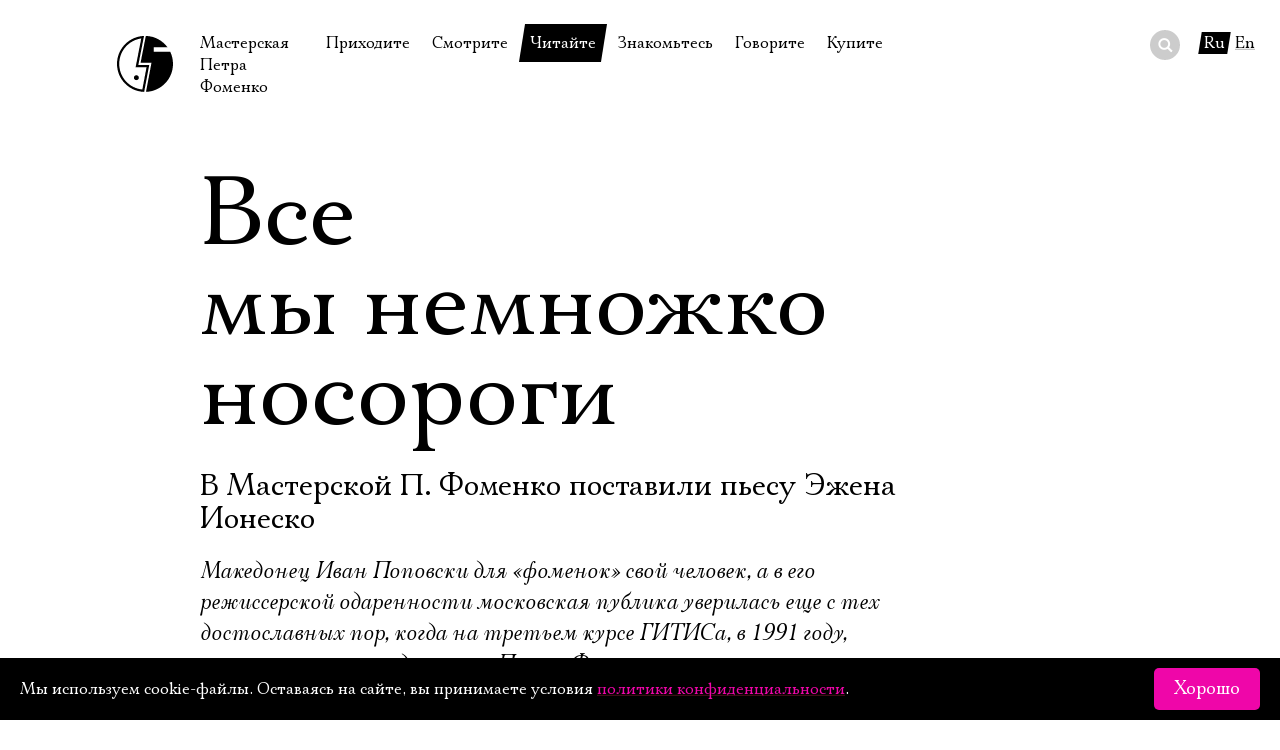

--- FILE ---
content_type: text/html; charset=UTF-8
request_url: https://www.fomenki.ru/press/2006/6644/
body_size: 11281
content:
<!DOCTYPE html SYSTEM "about:legacy-compat">
<html lang="ru" class=""><head><meta http-equiv="Content-Type" content="text/html; charset=UTF-8"><meta name="viewport" content="width=device-width, initial-scale=1"><title>Мастерская Петра Фоменко: Все мы немножко носороги</title><script type="text/javascript">var langPathPrefix = '';</script><script src="https://cdnjs.cloudflare.com/ajax/libs/webfont/1.6.28/webfontloader.js"></script><script type="text/javascript" src="/js/player/flowplayer.js"></script><script type="text/javascript" src="/js/main.js?20250110"></script><link rel="stylesheet" type="text/css" href="/css/main.css?20250515"><link rel="stylesheet" type="text/css" href="/css/skin/skin.css?20170714"><link rel="shortcut icon" href="/favicon.ico" type="image/x-icon"></head><body class="press-page"><div class="layout"><header class="header"><a class="logo" title="На главную" href="/"><i class="logo"></i><span>Мастерская Петра Фоменко</span></a><div class="menu"><ins class="hamburger"></ins><ul><li class="home"><a href="/" title="На главную">На главную</a></li><li>Приходите<div class="submenu"><ul><li><a href="/timetable/" title="в январе">В январе</a></li><li><a href="/timetable/02-2026/" title="в феврале">В феврале</a></li><li><a href="/timetable/03-2026/" title="в марте">В марте</a></li><li><a href="/tours/" title="Гастроли">Гастроли</a></li><li><a href="/disabled/" title="Доступ для инвалидов">Доступ для инвалидов</a></li><li><a href="/rules/" title="Правила посещения">Правила посещения</a></li><li><a href="/way/" title="Как добраться">Как добраться</a></li></ul></div></li><li>Смотрите<div class="submenu"><ul><li><a href="/performance/" title="Спектакли">Спектакли</a></li><li><a href="/notperformance/" title="Неспектакли">Неспектакли</a></li><li><a href="/onstage/" title="На нашей сцене">На нашей сцене</a></li><li><a href="/video/" title="Видеотека">Видеотека</a></li><li><a href="/extracurricular/" title="Внеклассные чтения">Внеклассные чтения</a></li><li><a href="/photoexhibition/" title="Фотовыставка">Фотовыставка</a></li><li><a href="/live/" title="Прямое видео">Прямое видео</a></li></ul></div></li><li class="active">Читайте<div class="submenu"><ul><li><a href="/history/" title="История театра">История театра</a></li><li class="active"><a href="/press/" title="Пресса о театре">Пресса о театре</a></li><li><a href="/news/" title="Новости">Новости</a></li><li><a href="/archive/" title="Архив спектаклей">Архив спектаклей</a></li><li><a href="/archive-onstage/#" title="Архив проектов">Архив проектов</a></li><li><a href="/gratitudes/" title="Благодарности">Благодарности</a></li><li><a href="/gumilev/" title="Библиотека Гумилёва">Библиотека Гумилёва</a></li><li><a href="/docs/" title="Официальные документы">Официальные документы</a></li></ul></div></li><li>Знакомьтесь<div class="submenu"><ul><li><a href="/foma/" title="Пётр Фоменко">Пётр Фоменко</a></li><li><a href="/kamen/" title="Евгений Каменькович">Евгений Каменькович</a></li><li><a href="/actors/" title="Актёры">Актёры</a></li><li><a href="/director/" title="Режиссёры">Режиссёры</a></li><li><a href="/design/" title="Художники">Художники</a></li><li><a href="/management/" title="Руководство">Руководство</a></li><li><a href="/staff/" title="Сотрудники">Сотрудники</a></li><li><a href="/stepanov/" title="Юрий Степанов">Юрий Степанов</a></li><li><a href="/maksimov/" title="Владимир Максимов">Владимир Максимов</a></li></ul></div></li><li>Говорите<div class="submenu"><ul><li><a href="/forum/" title="Форум">Форум</a></li><li><a href="/faq/" title="Вопросы—ответы">Вопросы—ответы</a></li><li><a href="/contactus/" title="Контакты">Контакты</a></li><li><a href="/personalreception/" title="Личный приём">Личный приём</a></li></ul></div></li><li>Купите<div class="submenu"><ul><li><a href="/buy/" title="Билеты">Билеты</a></li><li><a href="/gift/" title="Подарочный сертификат">Подарочный сертификат</a></li><li><a href="/merch/" title="Сувениры">Сувениры</a></li><li><a href="/buffet/" title="Столик в буфете">Столик в буфете</a></li></ul></div></li></ul></div><div class="search" lang="ru" rel="/lookup/"><form action="/search/"><div class="wrapper"><input name="q" type="text" autocomplete="off"></div><div class="do"><button></button></div></form><div class="results"></div></div><div class="lang"><span class="plate">Ru</span><a href="/english/press/2006/6644/" title="In English">En</a></div></header><main class="content"><div class="press main press-body"><h1>Все мы немножко носороги</h1><h3>В Мастерской П. Фоменко поставили пьесу Эжена Ионеско</h3><div class="press-body"><i>Македонец Иван Поповски для «фоменок» свой человек, а в его режиссерской одаренности московская публика уверилась еще с тех достославных пор, когда на третьем курсе ГИТИСа, в 1991 году, он поставил со студентами Петра Фоменко цветаевское «Приключение». То, что перед нами фоменковский ученик, так или иначе читалось в самых разных спектаклях Поповски, но почерк у македонца свой, уникальный, и его ни с кем не спутаешь. Эта индивидуальность чувствуется и в новом спектакле Поповски, в «Носороге» Эжена Ионеско.</i><br><br> Если говорить о главных режиссерских добродетелях Ивана Поповски, то это безупречный слух (зря, что ли, он так преуспел в поэтическом театре) и слегка пижонский эстетизм, который явно приобретен не от Петра Наумовича. В том же «Носороге», например, масса цитат и художественных отсылок: перед нами бродят загадочные люди без лиц, словно только что сошедшие с полотен Малевича; порой, глянув на декорацию (сценография Ангелины Атлагич), можно подумать о сюрреалисте Магритте, а во втором действии по заднику проплывет видеопроекция дюреровского, закованного в латы носорога.<br><br> То, что в каждом из нас живет свой персональный носорог, готовый при удобном случае выскочить наружу и с ревом помчаться на волю, в пампасы, Ионеско сказал еще в 1959 году. Чаще всего постановщики расценивали его пьесу как напоминание о фашизме, чему сам драматург был вовсе не рад. «Фоменки» за вульгарным социологизмом не погнались, и их история совсем про другое  о том, долго ли здравомыслящий и слабый человек может противостоять коллективному помешательству. Кирилл Пирогов в спектакле Ивана Поповски играет слабака из слабаков. Его Беранже  это заурядный выпивоха, и волевые друзья справедливо упрекают парня в мягкотелости и всяком отсутствии силы воли. Бесхребетник послушно кивает головой и вообще готов согласиться с любым словом первого встречного  заканчивает фразу за собеседника и собственного мнения не имеет. Оживляется он только в трех случаях: от вида бутылки коньяка, от звука расслабляющего джаза и от присутствия хорошенькой девушки. Но, как вскоре выясняется, его мягкотелость  это лучшее лекарство от толстокожести. Люди вокруг один за другим превращаются в носорогов, а он лишь с изумлением наблюдает за этими пугающими метаморфозами.<br><br> Превращение, потеря своей физической сущности,  увлекательная задача для любого артиста-эксцентрика. Несколько лет назад с ней, например, успешно справился Константин Райкин, сыгравший Грегора Замзу в «Превращении» Кафки. Пьеса Ионеско дает меньше возможностей для наглядных метаморфоз, и в спектакле имеется, в сущности, всего одна сцена, в которой есть где разгуляться актеру. Олег Нирян (Жан) по-эстрадному лихо разыгрывает приход своей новой, носорожьей жизни: голос грубеет, кожа толстеет, мучительно хочется потереться об стенку и всласть поваляться в грязи.<br><br> Есть, впрочем, и еще несколько обаятельных гротесковых эпизодов. Галину Тюнину, сыгравшую здесь только пару мелких ролей, в «Носороге», например, вообще не узнать. В начале она, нацепив блондинистый парик, изобразит томную владелицу кошки, а парой сцен позже сыграет совсем другое, гораздо более толстокожее существо. Обширнозадая Мадам Беф в исполнении Галины Тюниной (актрисе, в былые годы дышавшей в спектаклях Ивана Поповски исключительно духами и туманами, подложили «толщинки» всюду, где только можно, а на икры напялили чулки пятисантиметровой толщины) несется вперед, сшибая все на пути, и видно, что ее превращение в носорожицу не за горами.<br><br> Гротескному первому акту приходит на смену камерный второй, где на фоне всеобщего носорожьего рева беседуют три оставшихся человека, и спектакль враз скучнеет. Радикальные сокращения текста, думается, пошли бы этому «Носорогу» только на пользу, но режиссер на них не пошел. Эх, зря.</div><div class="dateline">Глеб Ситковский, «Газета Gzt.Ru № 38», 7.03.2006</div></div><div class="press main"><ul><li><a title="Безлюбовная отповедь" href="../8677/">Безлюбовная отповедь</a><div class="dateline">«Русский курьер», 28.12.2006</div></li><li><a title="Все, кроме любви" href="../8651/">Все, кроме любви</a><div class="dateline">Ирина Алпатова, «Культура», 22.12.2006</div></li><li><a title="Достойно сожаления" href="../8454/">Достойно сожаления</a><div class="dateline">Григорий Заславский, «Независимая газета», 4.12.2006</div></li><li><a title="Самое важное" href="../9849/">Самое важное</a><div class="dateline">Елена Ковальская, «Афиша», 1.12.2006</div></li><li><a title="Учитель словесности" href="../8573/">Учитель словесности</a><div class="dateline">Сергей Конаев, «Ведомости», 1.12.2006</div></li><li><a title="Игра в игру" href="../8401/">Игра в игру</a><div class="dateline">Елена Губайдуллина, «Новые известия  Театрал», 1.12.2006</div></li><li><a title="По волосам не плачут" href="../8428/">По волосам не плачут</a><div class="dateline">Марина Гаевская, «Культура», 30.11.2006</div></li><li><a title="Все, кроме любви" href="../8422/">Все, кроме любви</a><div class="dateline">Елена Сизенко, «Итоги», 27.11.2006</div></li><li><a title="Богатые плачут тихо" href="../8305/">Богатые плачут тихо</a><div class="dateline">Ольга Фукс, «Вечерняя Москва», 27.11.2006</div></li><li><a title="Певица и толмач" href="../8219/">Певица и толмач</a><div class="dateline">Галина Облезова, «Новое время», 26.11.2006</div></li><li><a title="Проза жизни" href="../9850/">Проза жизни</a><div class="dateline">Алла Шендерова, «Ваш досуг», 24.11.2006</div></li><li><a title="Действительно: как жаль!" href="../8275/">Действительно: как жаль!</a><div class="dateline">Марина Токарева, «Московские новости», 24.11.2006</div></li><li><a title="«Фоменкам» удалось самое важное" href="../8311/">«Фоменкам» удалось самое важное</a><div class="dateline">Юлия Черникова, «Утро.ру», 23.11.2006</div></li><li><a title="Односторонний брак" href="../24427/">Односторонний брак</a><div class="dateline">Алла Шендерова, «Коммерсантъ», 22.11.2006</div></li><li><a title="К чертям собачьим" href="../8310/">К чертям собачьим</a><div class="dateline">Дина Годер, «Газета.ру (Gazeta.Ru)», 21.11.2006</div></li><li><a title="Дорогое, многоуважаемое кресло" href="../8220/">Дорогое, многоуважаемое кресло</a><div class="dateline">Глеб Ситковский, «Газета.ру (Gzt.Ru)», 21.11.2006</div></li><li><a title="Право на въезд" href="../8263/">Право на въезд</a><div class="dateline">«Итоги», 20.11.2006</div></li><li><a title="Лучшая литература" href="../8203/">Лучшая литература</a><div class="dateline">Маргарита Удовиченко, «Финанс № 45 (182)», 20.11.2006</div></li><li><a title="Жизненно важное" href="../8197/">Жизненно важное</a><div class="dateline">Алена Данилова, «Взгляд», 20.11.2006</div></li><li><a title="Трудности перевода" href="../8188/">Трудности перевода</a><div class="dateline">Алексей Филиппов, «Московские новости», 17.11.2006</div></li><li><a title="Классный час Ксении Кутеповой" href="../8187/">Классный час Ксении Кутеповой</a><div class="dateline">Елена Дьякова, «Новая газета», 16.11.2006</div></li><li><a title="Ухватиться за Венерин волос" href="../8146/">Ухватиться за Венерин волос</a><div class="dateline">Ольга Галахова, «Независимая газета», 16.11.2006</div></li><li><a title="Потерянный рай" href="../8145/">Потерянный рай</a><div class="dateline">Ольга Фукс, «Вечерняя Москва», 15.11.2006</div></li><li><a title="Сколько волосу ни виться" href="../8131/">Сколько волосу ни виться</a><div class="dateline">Марина Давыдова, «Известия», 15.11.2006</div></li><li><a title="Кто знает про самое важное?" href="../8123/">Кто знает про самое важное?</a><div class="dateline">Марина Райкина, «Московский комсомолец», 15.11.2006</div></li><li><a title="Проткнули время" href="../8122/">Проткнули время</a><div class="dateline">Глеб Ситковский, «Gzt.ru», 14.11.2006</div></li><li><a title="Любовь в войлочных тапках" href="../8121/">Любовь в войлочных тапках</a><div class="dateline">Ольга Егошина, «Новые известия», 14.11.2006</div></li><li><a title="Аншлаг на «Самом важном»" href="../8120/">Аншлаг на «Самом важном»</a><div class="dateline">Любовь Лебедина, «Труд № 210», 14.11.2006</div></li><li><a title="Давайте я вас запишу" href="../8119/">Давайте я вас запишу</a><div class="dateline">Олег Зинцов, «Ведомости № 214 (1741)», 14.11.2006</div></li><li><a title="В одно касание" href="../8043/">В одно касание</a><div class="dateline">Дина Годер, «Время новостей», 13.11.2006</div></li><li><a title="В «Мастерской П. Фоменко» поставили «Самое важное»" href="http://www.radiomayak.ru/doc.html?id=6238&amp;cid=">В «Мастерской П. Фоменко» поставили «Самое важное»</a><div class="dateline">Григорий Заславский, «Радио «Маяк»», 13.11.2006</div></li><li><a title="Как жаль" href="../8754/">Как жаль</a><div class="dateline">Глеб Ситковский, «TimeOut Москва», 8.11.2006</div></li><li><a title="Самое важное" href="../8356/">Самое важное</a><div class="dateline">Кристина Матвиенко, «Time Out Москва», 8.11.2006</div></li><li><a title="Женщина с веером и характером" href="../10540/">Женщина с веером и характером</a><div class="dateline">Ольга Егошина, «Новые Известия», 22.10.2006</div></li><li><a title="Семейные ценности (отрывок)" href="../8448/">Семейные ценности (отрывок)</a><div class="dateline">«Harper's Bazaar», 10.2006</div></li><li><a title="Театральное зеркало Москвы-реки" href="../11601/">Театральное зеркало Москвы-реки</a><div class="dateline">Ольга Никольская, «Вечерняя Москва», 4.07.2006</div></li><li><a title="Галина Тюнина: «Слава пройдет и забудется»" href="../8447/">Галина Тюнина: «Слава пройдет и забудется»</a><div class="dateline">Зоя Кошелева, «Искусство кино, № 5 за 2006 год», 05.2006</div></li><li><a title="Полина Кутепова: «Материал актера  его судьба»" href="../9152/">Полина Кутепова: «Материал актера  его судьба»</a><div class="dateline">Елена Губайдуллина, 7.04.2006</div></li><li><a title="Праздник непослушания" href="../9162/">Праздник непослушания</a><div class="dateline">Елена Губайдуллина, «Арбат Престиж», 04.2006</div></li><li><a title="Обольщение театром" href="../9153/">Обольщение театром</a><div class="dateline">Елена Губайдуллина, «Театральные Новые известия», 04.2006</div></li><li><a title="Движение  это позитив" href="../9115/">Движение  это позитив</a><div class="dateline">Ольга Романцова, «Культпоход», 04.2006</div></li><li><a title="Сестры Фоменко" href="../9110/">Сестры Фоменко</a><div class="dateline">Марина Зайонц, «Итоги», 27.03.2006</div></li><li><a title="По улице ходили «Носороги»" href="../7001/">По улице ходили «Носороги»</a><div class="dateline">Любовь Лебедина, «Труд», 22.03.2006</div></li><li><a title="Не шутите с носорогом" href="../6917/">Не шутите с носорогом</a><div class="dateline">Ирина Алпатова, «Культура», 16.03.2006</div></li><li><a title="Носороги среди нас" href="../6915/">Носороги среди нас</a><div class="dateline">Григорий Заславский, «Независимая газета», 15.03.2006</div></li><li><a title="В мире животных" href="../6916/">В мире животных</a><div class="dateline">«Итоги», 13.03.2006</div></li><li><a title="Сопротивление носорожеству" href="../6738/">Сопротивление носорожеству</a><div class="dateline">Майя Стравинская, «Коммерсант», 10.03.2006</div></li><li><a title="Носороги беспокоят" href="../6736/">Носороги беспокоят</a><div class="dateline">Олег Зинцов, «Ведомости», 10.03.2006</div></li><li><a title="Анти-Фоменко" href="../6749/">Анти-Фоменко</a><div class="dateline">Екатерина Рябова, «Афиша», 7.03.2006</div></li><li><a title="Мольер всепрощающий" href="../6739/">Мольер всепрощающий</a><div class="dateline">Алена Данилова, «Взгляд», 7.03.2006</div></li><li><a title="Вирус носорожьего гриппа" href="../6655/">Вирус носорожьего гриппа</a><div class="dateline">Алена Карась, «Российская газета», 7.03.2006</div></li><li><a title="Рогатая экзотика" href="../6654/">Рогатая экзотика</a><div class="dateline">Ольга Егошина, «Новые Известия», 7.03.2006</div></li><li><a title="Бактерия риноцерита" href="../6653/">Бактерия риноцерита</a><div class="dateline">Александр Соколянский, «Время новостей», 7.03.2006</div></li><li class="selected"><b class="plate plate-black">Все мы немножко носороги</b><div class="dateline">Глеб Ситковский, «Газета Gzt.Ru № 38», 7.03.2006</div></li><li><a title="Носорог-рог-рог идет" href="../6642/">Носорог-рог-рог идет</a><div class="dateline">Марина Давыдова, «Известия», 6.03.2006</div></li><li><a title="Кой черт их понес на эту галеру" href="../6471/">Кой черт их понес на эту галеру</a><div class="dateline">Глеб Ситковский, «Газета  Gzt.Ru № 30», 22.02.2006</div></li><li><a title="Не поделили Мольера" href="../6465/">Не поделили Мольера</a><div class="dateline">Артур Соломонов, «Известия», 21.02.2006</div></li><li><a title="Прости нас, новый русский!" href="../6464/">Прости нас, новый русский!</a><div class="dateline">Елена Ямпольская, «Известия», 21.02.2006</div></li><li><a title="Простите, Петр Наумович┘" href="../6463/">Простите, Петр Наумович┘</a><div class="dateline">Григорий Заславский, «Независимая газета», 21.02.2006</div></li><li><a title="Парафразом по классику" href="../6462/">Парафразом по классику</a><div class="dateline">Ольга Егошина, «Новые известия», 21.02.2006</div></li><li><a title="Дружба с юбиляром" href="../6428/">Дружба с юбиляром</a><div class="dateline">Александр Соколянский, ««Время новостей» № 29», 20.02.2006</div></li><li><a title="Мольер в частушках" href="../6427/">Мольер в частушках</a><div class="dateline">Роман Должанский, «Коммерсантъ», 20.02.2006</div></li><li><a title="Извините, что к вам обращаемся" href="../6426/">Извините, что к вам обращаемся</a><div class="dateline">Олег Зинцов, ««Ведомости», № 29 (1556)», 20.02.2006</div></li><li><a title="«Прости нас, Жан-Батист»: «У Мольера финал проще»" href="http://www.cultradio.ru/doc.html?id=69790&amp;cid=44">«Прости нас, Жан-Батист»: «У Мольера финал проще»</a><div class="dateline">«Радио «Культура»», 18.02.2006</div></li><li><a title="Ошиблись дверью" href="../6411/">Ошиблись дверью</a><div class="dateline">Дина Годер, «Газета.Ru», 18.02.2006</div></li><li><a title="Джаз побеждает Малера" href="../6643/">Джаз побеждает Малера</a><div class="dateline">Ольга Фукс, «Вечерняя Москва», 6.02.2006</div></li><li><a title="Нежный бобслей" href="../6472/">Нежный бобслей</a><div class="dateline">Лиза Кротик, «Новая газета», 30.01.2006</div></li><li><a title="Методом проб и ошибок" href="../9373/">Методом проб и ошибок</a><div class="dateline">2006</div></li></ul></div></main><footer class="footer"><div class="wrapper"><section class="site-info">Справки о наличии билетов с 12:00 до 19:30, ежедневно, по телефонам <a href="tel:+74992491740" rel="tel">+7 499 249‑17‑40</a>, <a href="tel:+74992498762" rel="tel">+7 499 249‑19‑21</a><br>Адрес театра: 121165, Москва, Кутузовский проспект, 30<br><a href="/contactus/">Все контакты</a></section><section class="copyright">© 1996—2026, Мастерская П. Фоменко<div class="sociallinks"><a href="https://t.me/fomenkiru" class="tg" title="Мастерская в Телеграм"></a><a href="https://vk.com/fomenko.theatre" class="vk" title="Мастерская в ВК"></a><a href="https://community.livejournal.com/fomenko_ru/" class="lj" title="Мастерская в Живом журнале"></a><a href="/feed.rdf" class="rss" title="RSS новостей"></a><a href="https://www.youtube.com/channel/UCUMQj7iY8kdRCImeFCW0FIA" class="yt" title="Мастерская в Ютьюб"></a><a href="#" id="subscribe_link">Подписаться на рассылку</a></div><div class="version-switcher special-switcher"><span>Версия для слабовидящих</span><span class="icon"></span></div></section></div></footer></div><script type="text/javascript">var PS_ErrPref = 'Поля не заполнены или заполнены неверно: \n';</script><script type="text/javascript" src="https://sendsay.ru/account/js/formCheck.js?20170516"></script><div id="subscribe_form"><div class="subpro_forma"><ins class="close">×</ins><h4>Подписаться на рассылку</h4><form id="sendsay_form" name="form_517" action="https://sendsay.ru/form/fomenkotheatre/1" method="post" onsubmit="javascript:if(typeof sendsay_check_form === 'function'){ return sendsay_check_form(this); }" accept-charset="utf-8"><div id="_member_email" class="subpro_clear sendsayFieldItem"><div class="subpro_left" id="sp_label__member_email" data-title="Email"><label for="sbi1">Электропочта</label></div><div class="subpro_right"><input id="sbi1" type="text" class="subpro_input pro_mustbe" data-type="email" name="_member_email" value=""><div id="_error" style="display:none;"></div></div></div><div id="q895" class="subpro_clear sendsayFieldItem"><div class="subpro_left" id="sp_label_q895" data-title="Имя"><label for="sbi2">Имя</label></div><div class="subpro_right"><input id="sbi2" type="text" class="subpro_input pro_mustbe" data-type="free" name="q895" value=""><div id="_error" style="display:none;"></div></div></div><div class="subpro_clear" id="sendsayFormSubmitBox"><div class="subpro_right"><input class="subpro_btn" type="submit" name="bt_save" value="Подписаться"></div></div></form><p><a href="/confidential/" title="Условия конфиденцильности">Ознакомиться</a> с условиями конфиденцильности</p></div></div><script type="text/javascript">
	(function (d, w, c) {
		(w[c] = w[c] || []).push(function() {
			try {
				w.yaCounter39358690 = new Ya.Metrika({
					id:39358690,
					clickmap:true,
					trackLinks:true,
					accurateTrackBounce:true,
					webvisor:true
				});
			} catch(e) { }
		});

		var n = d.getElementsByTagName("script")[0],
			s = d.createElement("script"),
			f = function () { n.parentNode.insertBefore(s, n); };
		s.type = "text/javascript";
		s.async = true;
		s.src = "https://mc.yandex.ru/metrika/watch.js";

		if (w.opera == "[object Opera]") {
			d.addEventListener("DOMContentLoaded", f, false);
		} else { f(); }
	})(document, window, "yandex_metrika_callbacks");
</script><noscript><div><img src="https://mc.yandex.ru/watch/39358690" style="position:absolute; left:-9999px;" alt=""></div></noscript><script>
(function (w, d, c) {
(w[c] = w[c] || []).push(function() { var options = { project: 4504960 }; try { w['t4504960'] = new top100(options); } catch(e) { } });
var n = d.getElementsByTagName("script")[0], s = d.createElement("script"), f = function () { n.parentNode.insertBefore(s, n); };
s.type = "text/javascript"; s.async = true; s.src = (d.location.protocol == "https:" ? "https:" : "http:") + "//st.top100.ru/top100/top100.js";
if (w.opera == "[object Opera]") { d.addEventListener("DOMContentLoaded", f, false); } else { f(); } })(window, document, "_top100q");
</script><script type="text/javascript">
var _tmr = window._tmr || (window._tmr = []);
_tmr.push({id: "3580375", type: "pageView", start: (new Date()).getTime()});
(function (d, w, id) {
if (d.getElementById(id)) return;
var ts = d.createElement("script"); ts.type = "text/javascript";
ts.async = true; ts.id = id;
ts.src = "https://top-fwz1.mail.ru/js/code.js";
var f = function () {var s = d.getElementsByTagName("script")[0];
s.parentNode.insertBefore(ts, s);};
if (w.opera == "[object Opera]") {
d.addEventListener("DOMContentLoaded", f, false); } else { f(); }
})(document, window, "tmr-code");
</script><noscript><div><img src="https://top-fwz1.mail.ru/counter?id=3580375;js=na" style="position:absolute;left:-9999px;" alt="Top.Mail.Ru"></div></noscript><script async="async" src="https://culturaltracking.ru/static/js/spxl.js?pixelId=33047" data-pixel-id="33047"></script><div class="cookies-accept"><div><div>Мы используем cookie-файлы. Оставаясь на сайте, вы принимаете условия <a href="/f/documents/cookies.pdf" target="_blank">политики конфиденциальности</a>.</div><div><button class="btn btn-magenta">Хорошо</button></div></div></div></body></html>



--- FILE ---
content_type: text/css
request_url: https://www.fomenki.ru/css/main.css
body_size: 104219
content:
@font-face{font-family:'als_bingley';src:url("fonts/als_bingley_regular.eot");src:url("fonts/als_bingley_regular.eot?#iefix") format("embedded-opentype"),url("fonts/als_bingley_regular.woff") format("woff"),url("fonts/als_bingley_regular.ttf") format("truetype"),url("fonts/als_bingley_regular.svg#als_bingleyregular") format("svg");font-weight:normal;font-style:normal}@font-face{font-family:'als_bingley';src:url("fonts/als_bingley_italic.eot");src:url("fonts/als_bingley_italic.eot?#iefix") format("embedded-opentype"),url("fonts/als_bingley_italic.woff") format("woff"),url("fonts/als_bingley_italic.ttf") format("truetype"),url("fonts/als_bingley_italic.svg#als_bingleyitalic") format("svg");font-weight:normal;font-style:italic}html,body,div,span,applet,object,iframe,h1,h2,h3,h4,h5,h6,p,blockquote,pre,a,abbr,acronym,address,big,cite,code,del,dfn,em,img,ins,kbd,q,s,samp,small,strike,strong,sub,sup,tt,var,b,u,i,center,dl,dt,dd,ol,ul,li,fieldset,form,label,legend,table,caption,tbody,tfoot,thead,tr,th,td,article,aside,canvas,details,embed,figure,figcaption,footer,header,hgroup,menu,nav,output,ruby,section,summary,time,mark,audio,video{margin:0;padding:0;border:0;font-size:100%;font:inherit;vertical-align:baseline}article,aside,details,figcaption,figure,footer,header,hgroup,menu,nav,section{display:block}body{line-height:1}ol,ul{list-style:none}blockquote,q{quotes:none}blockquote:before,blockquote:after,q:before,q:after{content:'';content:none}table{border-collapse:collapse;border-spacing:0}html{--font_size_default_plus: 24px;--font_size_default: 18px;--font_size_medium_plus: 16px;--font_size_medium: 14px;--font_size_small: 12px;--font_size_micro: 10px;--font_size_big: 30px;--font_size_big_plus: 50px;--font_size_max: 100px;--black_fixed: #000;--white_fixed: #fff;--black_fixed_rgb: 0,0,0;--white_fixed_rgb: 255,255,255;--brown: #771900;--black: #000;--white: #fff;--clearred: red;--gradred: #730000;--red: #ef06a9;--darkred: #d13112;--yellow: #ffef30;--yellowlight: #fff564;--yellowextra: #fefbf2;--graylight: #EFEFEF;--magenta: #ef06a9;--blue: #0000ea;--hover: #354ae3;--photoNoteHover: #ff83da;--roles: #fefbf2;--info: #f2f5fe;--brown_rgb: 119,25,0;--black_rgb: 0,0,0;--white_rgb: 255,255,255;--clearred_rgb: 255,0,0;--gradred_rgb: 115,0,0;--red_rgb: 239,6,169;--darkred_rgb: 209,49,18;--yellow_rgb: 255,239,48;--yellowlight_rgb: 255,245,100;--yellowextra_rgb: 254,251,242;--graylight_rgb: 239,239,239;--magenta_rgb: 239,6,169;--blue_rgb: 0,0,234;--hover_rgb: 53,74,227;--photoNoteHover_rgb: 255,131,218;--roles_rgb: 254,251,242;--info_rgb: 242,245,254}html.special{--red: #000;--magenta: #000;--roles: #f2f2f2;--info: #f2f2f2;--red_rgb: 0,0,0;--magenta_rgb: 0,0,0;--roles_rgb: 242,242,242;--info_rgb: 242,242,242}html.special-font-medium{--font_size_default_plus: 31px;--font_size_default: 23px;--font_size_medium_plus: 20px;--font_size_medium: 18px;--font_size_small: 15px;--font_size_micro: 13px;--font_size_big: 35px;--font_size_big_plus: 60px;--font_size_max: 100px}html.special-font-big{--font_size_default_plus: 38px;--font_size_default: 28px;--font_size_medium_plus: 25px;--font_size_medium: 22px;--font_size_small: 19px;--font_size_micro: 16px;--font_size_big: 40px;--font_size_big_plus: 70px;--font_size_max: 100px}html.special-bg-inv{--black: #fff;--white: #000;--red: #fff;--magenta: #fff;--roles: #000;--info: #000;--black_rgb: 255,255,255;--white_rgb: 0,0,0;--red_rgb: 255,255,255;--magenta_rgb: 255,255,255;--roles_rgb: 0,0,0;--info_rgb: 0,0,0}body{font-family:'als_bingley', serif;-webkit-font-smoothing:antialiased;-webkit-text-size-adjust:100%;width:100%}.special body{padding-top:100px;color:var(--black);background-color:var(--white);font-size:var(--font_size_medium_plus)}body.drag,body.drag *{user-select:none !important;-webkit-user-select:none !important;-moz-user-select:none !important;-ms-user-select:none !important}.version-switcher{font-size:var(--font_size_small);display:-ms-flexbox;display:flex;-ms-flex-align:center;align-items:center;margin-top:25px;cursor:pointer}.version-switcher:hover{color:var(--magenta)}.version-switcher:hover .icon{background-image:url('data:image/svg+xml, %3Csvg width="32" height="32" viewBox="0 0 32 32" fill="none" xmlns="http://www.w3.org/2000/svg">%3Cpath d="M29.9809 16.9749L25.9638 10.5535C24.1344 7.229 20.728 8.72889 22.3079 11.5021" stroke="%23ef06a9" stroke-width="1.27665"/>%3Cpath d="M13 17C13 17 14 17 16 17C18 17 19 17 19 17" stroke="%23ef06a9" stroke-width="1.27665"/>%3Cpath d="M1.9332 16.9749L5.95026 10.5535C7.77966 7.229 11.1861 8.72889 9.60616 11.5021" stroke="%23ef06a9" stroke-width="1.27665"/>%3Cpath d="M1.75 18C1.75 19.0998 2.32765 20.1461 3.36109 20.9411C4.39534 21.7366 5.85617 22.25 7.5 22.25C9.14383 22.25 10.6047 21.7366 11.6389 20.9411C12.6724 20.1461 13.25 19.0998 13.25 18C13.25 17.4493 13.1078 17.0425 12.8802 16.7259C12.6475 16.4022 12.2902 16.1244 11.7882 15.8983C10.7621 15.4361 9.26933 15.25 7.5 15.25C5.73067 15.25 4.23788 15.4361 3.21182 15.8983C2.70979 16.1244 2.35252 16.4022 2.11979 16.7259C1.89222 17.0425 1.75 17.4493 1.75 18Z" stroke="%23ef06a9" stroke-width="1.5"/>%3Cpath d="M18.75 18C18.75 19.0998 19.3277 20.1461 20.3611 20.9411C21.3953 21.7366 22.8562 22.25 24.5 22.25C26.1438 22.25 27.6047 21.7366 28.6389 20.9411C29.6724 20.1461 30.25 19.0998 30.25 18C30.25 17.4493 30.1078 17.0425 29.8802 16.7259C29.6475 16.4022 29.2902 16.1244 28.7882 15.8983C27.7621 15.4361 26.2693 15.25 24.5 15.25C22.7307 15.25 21.2379 15.4361 20.2118 15.8983C19.7098 16.1244 19.3525 16.4022 19.1198 16.7259C18.8922 17.0425 18.75 17.4493 18.75 18Z" stroke="%23ef06a9" stroke-width="1.5"/>%3C/svg>') !important}.made-in .version-switcher .icon{background-image:url('data:image/svg+xml, %3Csvg width="32" height="32" viewBox="0 0 32 32" fill="none" xmlns="http://www.w3.org/2000/svg">%3Cpath d="M29.9809 16.9749L25.9638 10.5535C24.1344 7.229 20.728 8.72889 22.3079 11.5021" stroke="white" stroke-width="1.27665"/>%3Cpath d="M13 17C13 17 14 17 16 17C18 17 19 17 19 17" stroke="white" stroke-width="1.27665"/>%3Cpath d="M1.9332 16.9749L5.95026 10.5535C7.77966 7.229 11.1861 8.72889 9.60616 11.5021" stroke="white" stroke-width="1.27665"/>%3Cpath d="M1.75 18C1.75 19.0998 2.32765 20.1461 3.36109 20.9411C4.39534 21.7366 5.85617 22.25 7.5 22.25C9.14383 22.25 10.6047 21.7366 11.6389 20.9411C12.6724 20.1461 13.25 19.0998 13.25 18C13.25 17.4493 13.1078 17.0425 12.8802 16.7259C12.6475 16.4022 12.2902 16.1244 11.7882 15.8983C10.7621 15.4361 9.26933 15.25 7.5 15.25C5.73067 15.25 4.23788 15.4361 3.21182 15.8983C2.70979 16.1244 2.35252 16.4022 2.11979 16.7259C1.89222 17.0425 1.75 17.4493 1.75 18Z" stroke="white" stroke-width="1.5"/>%3Cpath d="M18.75 18C18.75 19.0998 19.3277 20.1461 20.3611 20.9411C21.3953 21.7366 22.8562 22.25 24.5 22.25C26.1438 22.25 27.6047 21.7366 28.6389 20.9411C29.6724 20.1461 30.25 19.0998 30.25 18C30.25 17.4493 30.1078 17.0425 29.8802 16.7259C29.6475 16.4022 29.2902 16.1244 28.7882 15.8983C27.7621 15.4361 26.2693 15.25 24.5 15.25C22.7307 15.25 21.2379 15.4361 20.2118 15.8983C19.7098 16.1244 19.3525 16.4022 19.1198 16.7259C18.8922 17.0425 18.75 17.4493 18.75 18Z" stroke="white" stroke-width="1.5"/>%3C/svg>')}.version-switcher .icon{display:inline-block;width:32px;height:32px;margin-left:6px;background:url('data:image/svg+xml, %3Csvg width="32" height="32" viewBox="0 0 32 32" fill="none" xmlns="http://www.w3.org/2000/svg">%3Cpath d="M29.9809 16.9749L25.9638 10.5535C24.1344 7.229 20.728 8.72889 22.3079 11.5021" stroke="black" stroke-width="1.27665"/>%3Cpath d="M13 17C13 17 14 17 16 17C18 17 19 17 19 17" stroke="black" stroke-width="1.27665"/>%3Cpath d="M1.9332 16.9749L5.95026 10.5535C7.77966 7.229 11.1861 8.72889 9.60616 11.5021" stroke="black" stroke-width="1.27665"/>%3Cpath d="M1.75 18C1.75 19.0998 2.32765 20.1461 3.36109 20.9411C4.39534 21.7366 5.85617 22.25 7.5 22.25C9.14383 22.25 10.6047 21.7366 11.6389 20.9411C12.6724 20.1461 13.25 19.0998 13.25 18C13.25 17.4493 13.1078 17.0425 12.8802 16.7259C12.6475 16.4022 12.2902 16.1244 11.7882 15.8983C10.7621 15.4361 9.26933 15.25 7.5 15.25C5.73067 15.25 4.23788 15.4361 3.21182 15.8983C2.70979 16.1244 2.35252 16.4022 2.11979 16.7259C1.89222 17.0425 1.75 17.4493 1.75 18Z" stroke="black" stroke-width="1.5"/>%3Cpath d="M18.75 18C18.75 19.0998 19.3277 20.1461 20.3611 20.9411C21.3953 21.7366 22.8562 22.25 24.5 22.25C26.1438 22.25 27.6047 21.7366 28.6389 20.9411C29.6724 20.1461 30.25 19.0998 30.25 18C30.25 17.4493 30.1078 17.0425 29.8802 16.7259C29.6475 16.4022 29.2902 16.1244 28.7882 15.8983C27.7621 15.4361 26.2693 15.25 24.5 15.25C22.7307 15.25 21.2379 15.4361 20.2118 15.8983C19.7098 16.1244 19.3525 16.4022 19.1198 16.7259C18.8922 17.0425 18.75 17.4493 18.75 18Z" stroke="black" stroke-width="1.5"/>%3C/svg>') top right no-repeat;background-size:contain}.special-header{height:100px;box-sizing:border-box;min-width:1000px;max-width:1600px;margin:0 auto;padding:0 150px 0 200px;position:fixed;top:0;left:0;right:0;z-index:9999;background:var(--white);display:-ms-flexbox;display:flex;-ms-flex-align:center;align-items:center;font-size:20px;line-height:20px}.special-header section{line-height:50px}.special-header section+section{margin-left:50px}.special-header .special-header__font-btn{color:var(--black);background:none;font-size:20px;line-height:20px;margin-left:4px;position:relative}.special-header .special-header__font-btn::after{display:none;content:'';position:absolute;width:16px;height:14px;top:100%;left:calc(50% - 8px);background:url('data:image/svg+xml, %3Csvg width="16" height="14" viewBox="0 0 16 14" fill="none" xmlns="http://www.w3.org/2000/svg">%3Cpath d="M7.79423 0L15.5885 13.5H0L7.79423 0Z" fill="black"/>%3C/svg>')}.special-bg-inv .special-header .special-header__font-btn::after{background:url('data:image/svg+xml, %3Csvg width="16" height="14" viewBox="0 0 16 14" fill="none" xmlns="http://www.w3.org/2000/svg">%3Cpath d="M7.79423 0L15.5885 13.5H0L7.79423 0Z" fill="white"/>%3C/svg>')}.special-header .special-header__font-btn:hover::after{display:block}.special-header .special-header__font-btn:first-of-type{margin-left:15px}.special-font-normal .special-header .special-header__font-btn[data-font="normal"]::after{display:block}.special-header .special-header__font-btn[data-font="medium"]{font-size:28px}.special-header .special-header__font-btn[data-font="medium"]::after{top:calc(100% - 2px)}.special-font-medium .special-header .special-header__font-btn[data-font="medium"]::after{display:block}.special-header .special-header__font-btn[data-font="big"]{font-size:40px}.special-header .special-header__font-btn[data-font="big"]::after{top:calc(100% - 6px)}.special-font-big .special-header .special-header__font-btn[data-font="big"]::after{display:block}.special-header .special-header__bg-btn{position:relative;display:inline-block;width:28px;height:23px;background:none;box-sizing:border-box;vertical-align:baseline;margin-left:3px}.special-header .special-header__bg-btn:first-of-type{margin-left:13px}.special-header .special-header__bg-btn::before{position:absolute;content:'';height:100%;top:0;left:0px;right:0px;z-index:-1;-webkit-transform:skewX(-9deg);transform:skewX(-9deg)}.special-header .special-header__bg-btn::after{display:none;content:'';position:absolute;width:16px;height:14px;top:calc(100% + 7px);left:calc(50% - 8px);background:url('data:image/svg+xml, %3Csvg width="16" height="14" viewBox="0 0 16 14" fill="none" xmlns="http://www.w3.org/2000/svg">%3Cpath d="M7.79423 0L15.5885 13.5H0L7.79423 0Z" fill="black"/>%3C/svg>')}.special-bg-inv .special-header .special-header__bg-btn::after{background:url('data:image/svg+xml, %3Csvg width="16" height="14" viewBox="0 0 16 14" fill="none" xmlns="http://www.w3.org/2000/svg">%3Cpath d="M7.79423 0L15.5885 13.5H0L7.79423 0Z" fill="white"/>%3C/svg>')}.special-header .special-header__bg-btn:hover::after{display:block}.special-header .special-header__bg-btn[data-bg="normal"]::before{border:2px solid var(--black)}.special-bg-normal .special-header .special-header__bg-btn[data-bg="normal"]::after{display:block}.special-header .special-header__bg-btn[data-bg="inv"]::before{border:2px solid var(--black);background:var(--black)}.special-bg-inv .special-header .special-header__bg-btn[data-bg="inv"]::after{display:block}.special-header .special-header__regular{text-align:right;-ms-flex:1;flex:1}.mobile-only{display:none}a,ins{text-decoration:none;color:var(--red);background-position:0 1.05em;background-image:url([data-uri])}.special a,.special ins{background-image:url([data-uri])}.special-bg-inv a,.special-bg-inv ins{background-image:url([data-uri])}a:hover,ins:hover{color:var(--hover) !important;background-position:0 1.05em;background-image:url([data-uri]) !important}.active a,.active ins{color:var(--white);background-position:0 1.05em;background-image:url([data-uri])}.special-bg-inv .active a,.special-bg-inv .active ins{background-image:url([data-uri])}a.no-ul,ins.no-ul{background:none !important}a.no-ul:hover,ins.no-ul:hover{background:none !important}ins{cursor:pointer;background-image:url([data-uri])}ins:hover{background-image:url([data-uri]) !important}ins.selected{background:none !important;cursor:default}h1{font-size:var(--font_size_max);line-height:0.9;margin-bottom:112px}h2{font-size:var(--font_size_big_plus);line-height:1.1;margin:27px 0}h3{font-size:var(--font_size_big);line-height:1.133}h4{font-size:calc(var(--font_size_big) * 0.933);line-height:1.07}p+p,p+ol{margin-top:0.7em}em{font-style:italic}ul.bull{padding-top:0.3em}ul.bull>li{padding-bottom:0.3em;position:relative}ul.bull>li:before{content:'\2014';display:block;left:-1.3em;position:absolute}ul.bull li.title{display:block;position:absolute;width:130px;left:-180px;top:13px;font-size:var(--font_size_medium_plus);line-height:1.3;font-style:italic;text-align:right}ul.bull li.title:before{display:none}@media (max-width: 1100px){ul.bull li.title{position:relative;width:auto;left:0;top:0;margin-left:0;margin-bottom:4px;text-align:left;font-size:var(--font_size_big);line-height:1.133}}ul.bull+p{margin-top:0.4em}ul{position:relative}ul li.maskwin,ul li.masknom{position:relative;padding-left:110px}ul li.maskwin:before,ul li.masknom:before{content:'';display:block;float:left;background:transparent url("[data-uri]") 0 0 no-repeat;width:71px;height:56px;margin:15px 0 0 30px}ul li.maskwin:after,ul li.masknom:after{content:'';display:table;clear:left}ul li.maskwin:before{background-position:0 0}ul li.masknom:before{background-position:0 -60px}ol{counter-reset:list}ol>li{counter-increment:list;padding-bottom:0.7em}ol>li:before{content:counter(list);display:block;width:3em;padding-right:0.5em;margin-left:-4.5em;text-align:right;color:var(--black);padding-top:2px;font-size:var(--font_size_medium);float:left}ol ol{margin-left:1.5em}ol ol>li:before{content:counter(list) ")";margin-left:-4.2em}ol ul{margin-left:1.3em}ol.multi{counter-reset:l1}ol.multi>li{counter-increment:l1}ol.multi>li:before{content:counter(l1)}ol.multi>li ol{counter-reset:l2;margin-left:1.7em}ol.multi>li ol>li{counter-increment:l2}ol.multi>li ol>li:before{content:counter(l1) "." counter(l2)}ol.multi>li ol>li ul{margin-left:1.3em}.nobr{white-space:nowrap}.plate{position:relative;display:inline-block;z-index:1}.plate:before{position:absolute;content:'';height:100%;top:0;left:3px;right:3px;z-index:-1;-webkit-transform:skewX(-9deg);transform:skewX(-9deg)}.plate.plate-black{color:var(--white)}ins.plate.plate-black{color:var(--white) !important;text-decoration:none;cursor:default}.plate.plate-black:before{background-color:var(--black)}.plate.plate-white:before{background-color:var(--white)}.plate.plate-brown{color:var(--white)}.plate.plate-brown:before{background-color:var(--brown)}.plate.plate-magenta:before{background-color:var(--magenta)}.plate.plate-yellow{color:var(--black) !important}.plate.plate-yellow:before{background-color:var(--yellow)}.plate.frame-black:before{border:1px solid var(--black);left:-6px;right:-6px;top:-2px}.cols:after{content:'';display:table;clear:both}.cols.cols3 .col{width:33.333%}.cols .col{float:left;box-sizing:border-box}.w-theatre-icon:before{content:'';display:inline-block;width:7px;height:10px;margin:0 7px -1px -14px;background:transparent top left no-repeat;background-image:url("[data-uri]")}.w-tour-icon:before{content:'';display:inline-block;width:12px;height:12px;margin:0 7px -2px -19px;background:transparent top left no-repeat;background-image:url("[data-uri]");background-size:contain}.w-cast-icon:before{content:'';display:inline-block;width:8px;height:9px;margin:0 6px -1px -14px;background:transparent top left no-repeat;background-image:url("[data-uri]")}.w-cast-icon a{color:var(--black);background-position:0 1.05em;background-image:url([data-uri])}.special-bg-inv .w-cast-icon a{background-image:url([data-uri])}.w-buffet-icon:before{content:'';display:inline-block;width:9px;height:9px;margin:0 6px 1px -14px;background:transparent top left no-repeat;background-image:url('data:image/svg+xml,%3Csvg width="9" height="9" viewBox="0 0 9 9" fill="none" xmlns="http://www.w3.org/2000/svg">%3Cpath d="M0.875 0.625V0.9375C0.875 1.23125 1.04625 1.37875 1.375 1.625L1.4 1.64375C1.69625 1.86563 2.125 2.18625 2.125 2.8125V3.125H1.5V2.8125C1.5 2.51875 1.32875 2.37125 1 2.125L0.975 2.10625C0.67875 1.88437 0.25 1.56375 0.25 0.9375V0.625H0.875ZM2.75 0.625V0.9375C2.75 1.23125 2.92125 1.37875 3.25 1.625L3.275 1.64375C3.57125 1.86563 4 2.18625 4 2.8125V3.125H3.375V2.8125C3.375 2.51875 3.20375 2.37125 2.875 2.125L2.85 2.10625C2.55375 1.88437 2.125 1.56375 2.125 0.9375V0.625H2.75ZM4.625 0.625V0.9375C4.625 1.23125 4.79625 1.37875 5.125 1.625L5.15 1.64375C5.44625 1.86563 5.875 2.18625 5.875 2.8125V3.125H5.25V2.8125C5.25 2.51875 5.07875 2.37125 4.75 2.125L4.725 2.10625C4.42875 1.88437 4 1.56375 4 0.9375V0.625H4.625Z" fill="black"/>%3Cpath fill-rule="evenodd" clip-rule="evenodd" d="M0.25 3.75L7.4375 3.75C7.8519 3.75 8.24933 3.91462 8.54235 4.20765C8.83538 4.50067 9 4.8981 9 5.3125C9 5.7269 8.83538 6.12433 8.54235 6.41735C8.24933 6.71038 7.8519 6.875 7.4375 6.875H7.04625C6.90766 7.41175 6.59461 7.88721 6.15632 8.22662C5.71802 8.56603 5.17935 8.75014 4.625 8.75H2.75C1.38833 8.75 0.25 7.61167 0.25 6.25V3.75ZM7.125 4.375V6.25H7.4375C7.68614 6.25 7.9246 6.15123 8.10041 5.97541C8.27623 5.7996 8.375 5.56114 8.375 5.3125C8.375 5.06386 8.27623 4.8254 8.10041 4.64959C7.9246 4.47377 7.68614 4.375 7.4375 4.375H7.125Z" fill="black"/>%3C/svg>')}.w-buffet-icon a{color:var(--black);background-position:0 1.05em;background-image:url([data-uri])}.special-bg-inv .w-buffet-icon a{background-image:url([data-uri])}.w-last-season-icon{color:#000}.w-last-season-icon:before{content:'';display:inline-block;left:-20px;right:-5px;background:transparent 6px center no-repeat;background-image:url('data:image/svg+xml,%3Csvg width="9" height="11" viewBox="0 0 9 11" fill="none" xmlns="http://www.w3.org/2000/svg">%3Cpath d="M3.65545 0.1168C3.9821 0.370222 4.7495 1.01703 5.25115 1.85703C6.34555 3.68994 6.00925 4.47925 5.91326 5.11778C5.91994 5.40205 6.00568 5.5679 6.17108 5.60703C6.40446 5.66068 6.74184 5.07722 6.92498 4.30332C6.98624 4.04437 7.02099 3.79661 7.03338 3.57969C7.27007 3.92431 7.79506 4.91452 7.90057 5.45762C8.08424 6.40325 8.02651 6.82402 7.87322 7.69395C7.57666 9.37566 5.90312 10.6 4.24041 10.6002C2.16317 10.6002 0.509116 9.38999 0.0802553 7.20078C-0.0923009 6.31684 -0.00388678 4.56877 1.33514 3.33457C1.4345 3.24221 1.59646 3.32382 1.58318 3.4625C1.53523 3.98372 1.7125 5.13522 2.01483 5.52793C2.01335 5.51274 1.90607 4.37585 2.71502 3.02793H2.71404C2.79195 2.86907 2.88634 2.69315 3.00018 2.49961C3.72672 1.26423 3.66054 0.504311 3.57049 0.181254C3.5588 0.139348 3.62106 0.0901702 3.65545 0.1168Z" fill="black"/>%3C/svg>')}div.layout{min-width:1000px;max-width:1600px;margin:0 auto;position:relative}div.main{padding:50px 150px 0 0;margin:0 0 0 200px;font-size:calc(var(--font_size_medium) * 1.5);line-height:1.285}@media (max-width: 1100px){div.main{margin-left:75px}}div.main:after{clear:both;display:table;content:''}div.main+div.main,div.main+div.wide{padding-top:100px}div.wide{padding:0}div.wide:after{clear:both;display:table;content:''}div.wide+div.main,div.wide+div.wide{padding-top:100px}header.fixed-header{position:fixed;z-index:-1;background-color:var(--black);min-width:1000px;max-width:1600px;width:100%;height:645px;margin:0 auto;transition:filter 250ms ease, -webkit-filter 250ms ease}header.fixed-header.transparent{-webkit-filter:none;-moz-filter:none;filter:none}header.fixed-header.transparent .info{-webkit-transform:translate3d(0px, 300px, 0);transform:translate3d(0px, 300px, 0)}header.fixed-header video,header.fixed-header img{min-width:100%;min-height:100%}header.header{position:relative;overflow:visible;z-index:2;min-height:100px;font-size:var(--font_size_medium_plus);line-height:1.375}header.header h1,header.header .menu,header.header .logo,header.header .search,header.header .lang,header.header .depkult,header.header .hamburger{transition:-webkit-transform 250ms ease;transition:transform 250ms ease;transition:transform 250ms ease, -webkit-transform 250ms ease}header.header.transparent{background-color:rgba(var(--white_rgb), 0)}header.header.transparent .menu,header.header.transparent .logo,header.header.transparent .search,header.header.transparent .lang,header.header.transparent .depkult{-webkit-transform:translate3d(0px, -200%, 0);transform:translate3d(0px, -200%, 0)}header.header.transparent h1{-webkit-transform:translate3d(0px, 110%, 0);transform:translate3d(0px, 110%, 0)}header.header.insearch .menu{-webkit-transform:translate3d(0px, -200%, 0);transform:translate3d(0px, -200%, 0)}header.header.insearch .search.hover .wrapper{background-color:rgba(var(--black_rgb), 0.2)}header.header.insearch .search .wrapper{left:0}header.header.insearch .search .wrapper input{opacity:1}header.header a.logo{color:var(--black);display:block;border:none;background:none !important;float:left;width:200px;margin:32px 0 0 115px;font-size:var(--font_size_medium_plus);line-height:1.375;-webkit-font-smoothing:auto}.special-font-medium header.header a.logo{width:230px}.special-font-big header.header a.logo{width:260px}@media (max-width: 1100px){header.header a.logo{margin-left:75px}}header.header a.logo i.logo{display:block;float:left;width:60px;height:60px;background:transparent url([data-uri]) top left no-repeat;margin:2px 25px 0 0}.special-font-big header.header a.logo i.logo{margin-bottom:20px}header.header div.menu{margin:0 0 0 300px;padding:24px 0 0 0;-webkit-font-smoothing:auto;-webkit-user-select:none;-ms-user-select:none;user-select:none}header.header div.menu .hamburger{display:none}header.header div.menu li{display:inline-block;padding:8px 11px;position:relative;z-index:1}header.header div.menu li.home{display:none}header.header div.menu li.active{color:var(--white)}header.header div.menu li.active:before{position:absolute;content:'';background-color:var(--black);height:100%;top:0;left:3px;right:3px;z-index:-1;-webkit-transform:skewX(-9deg);transform:skewX(-9deg)}header.header div.menu li.active.current>a{color:var(--white);background-position:0 1.05em;background-image:url([data-uri]);border:none;cursor:default}.special-bg-inv header.header div.menu li.active.current>a{background-image:url([data-uri])}header.header div.menu li.active.current>a:hover{color:var(--white) !important;background-position:0 1.05em;background-image:url([data-uri]) !important}.special-bg-inv header.header div.menu li.active.current>a:hover{background-image:url([data-uri]) !important}header.header div.menu li.active .submenu .active:before{background-color:var(--black);width:6px;height:6px;border-radius:50%;left:12px;top:16px;-webkit-transform:none;transform:none}header.header div.menu li.active .submenu .active:hover:before{background-color:var(--white)}header.header div.menu li.active .submenu .active a{color:var(--black);background-position:0 1.05em;background-image:url([data-uri])}.special-bg-inv header.header div.menu li.active .submenu .active a{background-image:url([data-uri])}header.header div.menu li:hover .submenu{max-height:1000px;transition:max-height 500ms ease;-ms-transition:max-height 500ms ease;-moz-transition:max-height 500ms ease;-webkit-transition:max-height 500ms ease}header.header div.menu li .submenu{background-color:rgba(var(--white_rgb), 0.985);box-shadow:0px 2px 17px rgba(65,72,80,0.17);border-radius:5px;position:absolute;top:100%;left:-10px;overflow:hidden;max-height:0px;transition:max-height 0ms linear;-ms-transition:max-height 0ms linear;-moz-transition:max-height 0ms linear;-webkit-transition:max-height 0ms linear}header.header div.menu li .submenu ul{margin:0}header.header div.menu li .submenu ul li{display:block;padding:8px 26px;white-space:nowrap;background-color:transparent;transition:background 100ms ease}header.header div.menu li .submenu ul li:hover{background-color:var(--red)}header.header div.menu li .submenu ul li:hover a{color:var(--white) !important;background-position:0 1.05em;background-image:url([data-uri]) !important}.special-bg-inv header.header div.menu li .submenu ul li:hover a{background-image:url([data-uri]) !important}header.header div.menu li .submenu a{color:var(--black);background-position:0 1.05em;background-image:url([data-uri])}.special-bg-inv header.header div.menu li .submenu a{background-image:url([data-uri])}header.header div.menu li .submenu a:hover{color:var(--white) !important;background-position:0 1.05em;background-image:url([data-uri]) !important}.special-bg-inv header.header div.menu li .submenu a:hover{background-image:url([data-uri]) !important}header.header div.menu li .submenu a.fake{opacity:0.5;cursor:not-allowed}header.header div.search{position:absolute;right:100px;top:30px;width:300px;height:30px}header.header div.search.hover .wrapper{background-color:rgba(var(--black_rgb), 0.4)}header.header div.search .wrapper{position:absolute;top:0;right:0;bottom:0;left:270px;background-color:rgba(var(--black_rgb), 0.2);border-radius:15px;transition:left 250ms ease;overflow:hidden}header.header div.search .wrapper input{margin-top:5px;margin-left:20px;width:245px;background:none;border:none;opacity:0;transition:opacity 0s linear 250ms;outline:none;font-size:var(--font_size_medium_plus)}header.header div.search .do{position:absolute;right:5px;top:5px;line-height:0}header.header div.search .do button{border-radius:50%;width:20px;height:20px;padding:0;outline:none;background:transparent url("[data-uri]") center center no-repeat;border:none;cursor:pointer}header.header div.search .results{position:absolute;left:0;top:100%;padding:6px 0 0 4px;-webkit-font-smoothing:auto}header.header div.search .results span{white-space:nowrap;background-color:var(--red);display:inline-block;padding:2px 8px;margin:0 4px 4px 0;border-radius:1px}header.header div.search .results span:hover{background-color:var(--hover)}header.header div.search .results span a{color:var(--white) !important;background-position:0 1.05em;background-image:url([data-uri]) !important;background:none !important}.special-bg-inv header.header div.search .results span a{background-image:url([data-uri]) !important}header.header div.lang{position:absolute;top:0;right:20px;padding:32px 0 0 0}header.header div.lang a{color:var(--black);background-position:0 1.05em;background-image:url([data-uri])}.special-bg-inv header.header div.lang a{background-image:url([data-uri])}header.header div.lang .plate,header.header div.lang a{margin:0 5px}header.header div.lang .plate{color:var(--white)}header.header div.lang .plate:before{background-color:var(--black);left:-4px;right:-4px}header.header div.depkult{position:absolute;width:123px;height:172px;top:0px;right:0px;font-size:calc(var(--font_size_micro) * 0.9);line-height:1.2}header.header div.depkult a{border:none !important;background:none !important}header.header div.depkult i.depkult{display:inline-block;width:123px;height:172px;background:transparent url("/i/depkult.png") top left no-repeat;margin-bottom:5px}header.header div.depkult span{display:none;opacity:.7}header.header div.play{position:absolute;border-radius:50%;border:4px solid var(--white);width:60px;height:60px;left:115px;top:557px;cursor:pointer}@media (max-width: 1100px){header.header div.play{left:5px}}header.header div.play:after{position:absolute;left:24px;top:15px;content:'';display:block;width:0;height:0;border-style:solid;border-width:15px 0 15px 20px;border-color:transparent transparent transparent var(--white)}header.header div.play span{display:inline-block;padding-top:21px;max-width:0;overflow:hidden;white-space:nowrap;color:var(--white);margin-left:80px;font-size:var(--font_size_default);opacity:0;transition:opacity 500ms ease}header.header div.play:hover span{opacity:1;max-width:none}div.content-submenu{padding-bottom:0}div.content-submenu ul li{display:inline-block;padding-right:25px !important}div.content-submenu ul li .plate:before{left:-6px;right:-6px}main.content{background-color:var(--white);min-height:400px;z-index:1;position:relative}footer.footer{background-color:var(--white);position:relative;-webkit-font-smoothing:auto;overflow:hidden}footer.footer .wrapper{padding:25px 0 45px 0;margin:90px 150px 0 200px;border-top:1px solid rgba(var(--black_rgb), 0.36);font-size:var(--font_size_small);line-height:1.666;color:var(--black)}@media (max-width: 1100px){footer.footer .wrapper{margin-left:75px}}footer.footer .wrapper:after{content:'';display:table;clear:both}footer.footer .wrapper .site-info{box-sizing:border-box;float:left;width:66.6%;padding-right:40px}footer.footer .wrapper a[rel='tel']{color:var(--black) !important;background:none !important;white-space:nowrap}footer.footer .wrapper .controluslug{padding-top:15px}footer.footer .wrapper .controluslug a{display:inline-block;border:1px solid rgba(var(--white_rgb), 0.55);color:rgba(var(--white_rgb), 0.55);border-radius:3px;background:none;padding:5px 10px}footer.footer .wrapper .controluslug a:hover{color:var(--hover);border-color:var(--hover)}footer.footer .wrapper .controluslug a img{float:left;border:none;margin-right:10px}footer.footer .wrapper .sociallinks{padding-top:15px}.special-bg-inv footer.footer .wrapper .sociallinks{-webkit-filter:invert(1);filter:invert(1)}footer.footer .wrapper .sociallinks a{display:inline-block;width:24px;height:24px;margin-right:3px;border:none !important;background-color:transparent !important;background-position:top left;background-repeat:no-repeat}footer.footer .wrapper .sociallinks a.vk{background-image:url("[data-uri]")}footer.footer .wrapper .sociallinks a.vk:hover{background-image:url("[data-uri]") !important}footer.footer .wrapper .sociallinks a.tg{background-image:url("[data-uri]")}footer.footer .wrapper .sociallinks a.tg:hover{background-image:url("[data-uri]") !important}footer.footer .wrapper .sociallinks a.fb{background-image:url("[data-uri]")}footer.footer .wrapper .sociallinks a.fb:hover{background-image:url("[data-uri]") !important}footer.footer .wrapper .sociallinks a.tw{background-image:url("[data-uri]")}footer.footer .wrapper .sociallinks a.tw:hover{background-image:url("[data-uri]") !important}footer.footer .wrapper .sociallinks a.lj{background-image:url("[data-uri]")}footer.footer .wrapper .sociallinks a.lj:hover{background-image:url("[data-uri]") !important}footer.footer .wrapper .sociallinks a.yt{background-image:url("[data-uri]")}footer.footer .wrapper .sociallinks a.yt:hover{background-image:url("[data-uri]") !important}footer.footer .wrapper .sociallinks a.rss{background-image:url("[data-uri]")}footer.footer .wrapper .sociallinks a.rss:hover{background-image:url("[data-uri]") !important}footer.footer .wrapper .sociallinks a.ig{background-image:url("[data-uri]")}footer.footer .wrapper .sociallinks a.ig:hover{background-image:url("[data-uri]") !important}body.memorial-person-page div.layout{min-width:0;max-width:none}body.memorial-person-page header.header,body.memorial-person-page main.content,body.memorial-person-page footer.footer{min-width:1000px;max-width:1600px;margin:0 auto}body.memorial-person-page header.header div.search.hover .wrapper{background-color:rgba(var(--white_rgb), 0.4)}body.memorial-person-page header.header div.search .wrapper{background-color:rgba(var(--white_rgb), 0.2)}body.memorial-person-page header.header div.lang .plate{color:var(--black)}body.memorial-person-page header.header div.lang .plate:before{background-color:var(--white)}body.memorial-person-page header.header-memorial{background-color:var(--black);color:var(--white)}body.memorial-person-page header.header-memorial .logo,body.memorial-person-page header.header-memorial .lang a{color:var(--white);background-position:0 1.05em;background-image:url([data-uri])}.special-bg-inv body.memorial-person-page header.header-memorial .logo,.special-bg-inv body.memorial-person-page header.header-memorial .lang a{background-image:url([data-uri])}body.memorial-person-page header.header-memorial div.menu li.active{color:var(--black)}body.memorial-person-page header.header-memorial div.menu li.active:before{background-color:var(--white)}body.memorial-person-page main.content-black{background-color:var(--black);color:var(--white)}body.memorial-person-page main.content-black main.content{background-color:var(--black);background-position:0 0;background-repeat:no-repeat;background-attachment:fixed;color:var(--white)}@media (max-width: 1300px){body.memorial-person-page main.content-black main.content{background-position:15% 0}}@media (max-width: 1100px){body.memorial-person-page main.content-black main.content{background-position:25% 0}}@media (min-width: 1600px){body.memorial-person-page main.content-black main.content{background-position:60% 0}}body.memorial-person-page ul.bull li.title{position:relative;width:auto;left:0;top:0;margin-left:0;margin-bottom:4px;text-align:left;font-size:var(--font_size_big);line-height:1.133}body.memorial-person-page p+ul{margin-top:0.7em}.loader{position:absolute;z-index:1;width:60px;height:60px;left:50%;top:50%;margin:-30px 0 0 -30px;background:transparent url([data-uri]) top left no-repeat;-webkit-animation:popup-loader 2s ease infinite;animation:popup-loader 2s ease infinite;opacity:0}.gallery.single .prev,.gallery.single .next,.gallery.single .list{display:none !important}.gallery h2{margin-left:200px}@media (max-width: 1100px){.gallery h2{margin-left:75px}}.gallery .photo{line-height:1px;background-repeat:no-repeat;background-position:center center;background-size:contain;background-color:var(--black);height:0px;overflow:hidden;position:relative;transition:background-image 300ms ease;-webkit-transition:background-image 300ms ease}.gallery .photo.loading{background-image:none !important}.gallery .photo.loading .loader{opacity:1}.gallery .photo.loading .note{opacity:0}.gallery .photo .prev,.gallery .photo .next{display:block;border:none;position:absolute;z-index:10;cursor:pointer}.gallery .photo .prev:before,.gallery .photo .next:before{content:'';display:block;position:absolute;background:transparent url("[data-uri]") 0 0 no-repeat}.gallery .photo .prev,.gallery .photo .next{top:0;height:100%;width:25%}.gallery .photo .prev:before,.gallery .photo .next:before{width:15px;height:27px;top:50%;margin-top:-13px}.gallery .photo .prev{left:0}.gallery .photo .prev:before{left:20px;background-position:-60px 0px}.gallery .photo .prev:hover:before{background-position:-90px 0px}.gallery .photo .next{right:0}.gallery .photo .next:before{right:20px;background-position:-120px 0px}.gallery .photo .next:hover:before{background-position:-150px 0px}.gallery .photo .note{display:table;position:absolute;box-sizing:border-box;padding:20px 25% 15px 0;bottom:0;left:0;width:100%;font-size:var(--font_size_medium);line-height:1;opacity:0.3;color:var(--white);z-index:15;transition:opacity 300ms ease;background:linear-gradient(to bottom, rgba(0,0,0,0) 0%, rgba(0,0,0,0.4) 30%, rgba(0,0,0,0.7) 100%);filter:progid:DXImageTransform.Microsoft.gradient( startColorstr='#00000000', endColorstr='#b3000000',GradientType=0 )}.gallery .photo .note .wrapper{display:table-cell;width:33%;padding-left:25px;padding-bottom:5px}.gallery .photo .note .performance a{color:var(--white);background-position:0 1.05em;background-image:url([data-uri])}.special-bg-inv .gallery .photo .note .performance a{background-image:url([data-uri])}.gallery .photo .note .performance a:hover{color:var(--photoNoteHover) !important;background-position:0 1.05em;background-image:url([data-uri]) !important}.gallery .photo .note .roles{display:table-cell;vertical-align:bottom;line-height:24px}.gallery .photo .note .roles a{color:var(--white);background-position:0 1.05em;background-image:url([data-uri])}.special-bg-inv .gallery .photo .note .roles a{background-image:url([data-uri])}.gallery .photo .note .roles a:hover{color:var(--photoNoteHover) !important;background-position:0 1.05em;background-image:url([data-uri]) !important}.gallery .photo:hover .note{opacity:1}.gallery .list{margin-left:200px;line-height:1px}@media (max-width: 1100px){.gallery .list{margin-left:75px}}.gallery .list .item{display:inline-block}.gallery .list .item a{border:none;display:inline-block;position:relative}.gallery .list .item a:hover:after{position:absolute;content:'';top:0;left:0;right:0;bottom:0;border:3px solid rgba(var(--red_rgb), 0.8)}.gallery .list .item a.active:before{position:absolute;content:'';top:0;left:0;right:0;bottom:0;background-color:rgba(var(--red_rgb), 0.5)}.gallery .list .item a.active:hover{cursor:default}.gallery .list .item a.active:hover:after{display:none}.flowplayer{background:var(--black) !important}.trailer-player .flowplayer .fp-ui{display:none !important}.flowplayer>a{opacity:0 !important}#subscribe_link{font-size:var(--font_size_medium_plus);vertical-align:top;padding-top:3px}#subscribe_form{position:fixed;top:0;left:0;bottom:0;right:0;background-color:rgba(var(--red_rgb), 0.3);z-index:-1000;opacity:0;transition:opacity 300ms ease, z-index 0ms linear 300ms}#subscribe_form.open{opacity:1;z-index:1000;transition:opacity 300ms ease}#subscribe_form .subpro_forma{position:absolute;top:50%;left:50%;width:300px;min-height:300px;background-color:var(--white);box-sizing:border-box;padding:30px 40px;text-align:center;-webkit-transform:translate3d(-50%, -50%, 0);transform:translate3d(-50%, -50%, 0)}#subscribe_form .subpro_forma .close{display:block;position:absolute;top:15px;right:15px}#subscribe_form .subpro_forma h4{font-size:calc(var(--font_size_medium) * 1.5);line-height:1;padding-bottom:5px}#subscribe_form .subpro_forma label{font-style:italic;opacity:.6}#subscribe_form .subpro_forma input{border:none;border-bottom:1px solid var(--red);padding:5px 10px;font-size:var(--font_size_medium_plus);outline:none;font-family:'als_bingley', serif;text-align:center}#subscribe_form .subpro_forma input[type='submit']{border:none;background-color:var(--red);color:var(--white);border-radius:4px;padding:5px 20px}#subscribe_form .subpro_forma .subpro_clear{margin-top:25px}#subscribe_form .subpro_forma p{margin-top:25px;font-style:italic}.text-page .main #subscribe_form{position:relative;top:auto;left:auto;bottom:auto;right:auto;background-color:transparent;z-index:auto;opacity:1;transition:none}.text-page .main #subscribe_form .subpro_forma{position:relative;top:auto;left:auto;width:auto;max-width:600px;min-height:0;background-color:transparent;padding:0;text-align:left;-webkit-transform:none;transform:none}.text-page .main #subscribe_form .subpro_forma .close{display:none}.text-page .main #subscribe_form .subpro_forma h4{display:none}.text-page .main #subscribe_form .subpro_forma input{text-align:left;width:100%}.text-page .main #subscribe_form .subpro_forma input[type='submit']{width:auto}.cookies-accept{position:fixed;bottom:0;left:0;right:0;background:#000;color:#fff;z-index:9999}.cookies-accept>div{display:-ms-flexbox;display:flex;-ms-flex-align:center;align-items:center;min-width:1000px;max-width:1600px;margin:0 auto}.cookies-accept>div div{-ms-flex:1;flex:1;padding:10px 20px}.cookies-accept>div div+div{-ms-flex:0;flex:0}.cookies-accept>div button{border-radius:5px;font-family:'als_bingley', serif;border:none;background-color:#ef06a9;color:#fff;padding:10px 20px;font-size:var(--font_size_default);font-family:'als_bingley', serif;-webkit-font-smoothing:auto}.cookies-accept>div button:hover{background-color:#fff;color:#000}.subtitles .icon{display:inline-block;width:23px;height:23px;background-position:center center;background-repeat:no-repeat;vertical-align:middle;margin:-2px 4px 0 4px}.subtitles .icon.subtitles-4{background-image:url("[data-uri]")}.subtitles .icon.subtitles-1{background-image:url("[data-uri]")}.subtitles .icon.subtitles-3{background-image:url("[data-uri]")}.subtitles .icon.subtitles-2{background-image:url("[data-uri]")}.emoji{-webkit-filter:sepia(1) saturate(45) hue-rotate(300deg);filter:sepia(1) saturate(45) hue-rotate(300deg)}.special .emoji{-webkit-filter:grayscale(1);filter:grayscale(1)}body .main .press,body .main .video,body .wide .press,body .wide .video{max-width:650px}body .press,body .video{margin-top:20px}body .press ul li,body .video ul li{padding:10px 0 15px 0;font-size:var(--font_size_default);line-height:1.444}body .press ul li.selected .plate:before,body .video ul li.selected .plate:before{left:-10px;right:-10px;top:-3px;bottom:-3px;height:auto}body .press ul li .dateline,body .video ul li .dateline{text-align:left}body .press .more,body .video .more{padding-top:10px}body .press .more .more-btn,body .video .more .more-btn{display:inline-block;padding:7px 14px 4px 14px;margin:10px 15px 0 0;border:1px solid var(--black);color:var(--black) !important;letter-spacing:1.5px;text-transform:uppercase;font-style:normal;font-size:var(--font_size_small);background:none !important}body .press .more .more-btn:hover,body .video .more .more-btn:hover{color:var(--white) !important;border-color:var(--black) !important;background-color:var(--black) !important}body .press .more ul,body .video .more ul{margin-top:-10px;max-height:0;overflow:hidden;transition:max-height 500ms ease;-webkit-transition:max-height 500ms ease;-moz-transition:max-height 500ms ease}body .press .more.open .more-btn,body .video .more.open .more-btn{display:none}body .press .more.open ul,body .video .more.open ul{max-height:50000px}body h2.switcher ins{margin-right:1em}body h2.switcher ins.plate{color:var(--white) !important}body h2.switcher ins.plate:before{left:-0.4em;right:-0.4em;top:-0.1em;bottom:-0.1em;height:auto}body div.switcher{display:none;max-width:650px}body div.switcher.selected{display:block}#popup,#video{position:fixed;top:0;left:0;bottom:0;right:0;overflow:hidden;background-color:rgba(0,0,0,0.8);transition:bottom 200ms ease;z-index:100}#popup.hidden,#video.hidden{bottom:100%;z-index:-1}#popup .close,#popup .prev,#popup .next,#video .close,#video .prev,#video .next{display:block;border:none;position:absolute;z-index:10}#popup .close:before,#popup .prev:before,#popup .next:before,#video .close:before,#video .prev:before,#video .next:before{content:'';display:block;position:absolute;background:transparent url("[data-uri]") 0 0 no-repeat}#popup .close,#video .close{right:0;top:0;height:56px;width:56px;z-index:11}#popup .close:before,#video .close:before{width:16px;height:16px;top:20px;right:20px;background-position:0px 0px}#popup .close:hover:before,#video .close:hover:before{background-position:-30px 0px}#popup .prev,#popup .next,#video .prev,#video .next{top:0;height:100%;width:25%}#popup .prev:before,#popup .next:before,#video .prev:before,#video .next:before{width:15px;height:27px;top:50%;margin-top:-13px}#popup .prev,#video .prev{left:0}#popup .prev:before,#video .prev:before{left:20px;background-position:-60px 0px}#popup .prev:hover:before,#video .prev:hover:before{background-position:-90px 0px}#popup .next,#video .next{right:0}#popup .next:before,#video .next:before{right:20px;background-position:-120px 0px}#popup .next:hover:before,#video .next:hover:before{background-position:-150px 0px}#popup .loader,#video .loader{position:absolute;z-index:1;width:60px;height:60px;left:50%;top:50%;margin:-30px 0 0 -30px;background:transparent url([data-uri]) top left no-repeat;-webkit-animation:popup-loader 2s ease infinite;animation:popup-loader 2s ease infinite}#popup .image,#video .image{position:absolute;top:40px;right:60px;bottom:40px;left:60px;z-index:5}#popup .fp,#video .fp{position:absolute;top:40px;right:60px;bottom:40px;left:60px;z-index:5}@-webkit-keyframes popup-loader{0%{-webkit-transform:rotateY(0deg);transform:rotateY(0deg)}50%{-webkit-transform:rotateY(180deg);transform:rotateY(180deg)}100%{-webkit-transform:rotateY(360deg);transform:rotateY(360deg)}}@keyframes popup-loader{0%{-webkit-transform:rotateY(0deg);transform:rotateY(0deg)}50%{-webkit-transform:rotateY(180deg);transform:rotateY(180deg)}100%{-webkit-transform:rotateY(360deg);transform:rotateY(360deg)}}.home-page.trailer-playing .layout>header.header{opacity:0;z-index:-100}.home-page.trailer-playing header.fixed-header nav,.home-page.trailer-playing header.fixed-header .prev,.home-page.trailer-playing header.fixed-header .next{opacity:0;z-index:-100}.home-page.trailer-playing header.fixed-header .announce .video,.home-page.trailer-playing header.fixed-header .announce .info{opacity:0;z-index:-100}.home-page.trailer-playing header.fixed-header .announce .trailer-player{opacity:1;z-index:1000}.home-page.trailer-playing header.fixed-header .announce .trailer:after{display:block;content:'';position:absolute;left:20px;top:20px;width:20px;height:20px;border:none;background-color:var(--white)}.home-page.trailer-playing header.fixed-header .announce .trailer:hover:after{background-color:var(--hover)}.home-page.trailer-playing header.fixed-header .announce .trailer span{opacity:0 !important}.home-page header.fixed-header{--black: #000;--white: #fff;--red: #000;--magenta: #ef06a9;--black_rgb: 0,0,0;--white_rgb: 255,255,255;--red_rgb: 0,0,0;--magenta_rgb: 239,6,169;overflow:hidden;z-index:0}.home-page header.fixed-header:hover .prev,.home-page header.fixed-header:hover .next{opacity:1}.home-page header.fixed-header .prev,.home-page header.fixed-header .next{display:block;border:none;position:absolute;z-index:100;opacity:0;transition:opacity 200ms linear}.home-page header.fixed-header .prev:before,.home-page header.fixed-header .next:before{content:'';display:block;position:absolute;background:transparent url("[data-uri]") 0 0 no-repeat;cursor:pointer}.home-page header.fixed-header .prev,.home-page header.fixed-header .next{top:0;height:100%;width:100px}.home-page header.fixed-header .prev:before,.home-page header.fixed-header .next:before{width:15px;height:27px;top:50%;margin-top:-13px}.home-page header.fixed-header .prev{left:0}.home-page header.fixed-header .prev:before{left:20px;background-position:-60px 0px}.home-page header.fixed-header .prev:hover:before{background-position:-90px 0px}.home-page header.fixed-header .next{right:0}.home-page header.fixed-header .next:before{right:20px;background-position:-120px 0px}.home-page header.fixed-header .next:hover:before{background-position:-150px 0px}.home-page header.fixed-header .announce{width:100%;height:650px;overflow:hidden;position:absolute;top:0;left:0;z-index:10}.home-page header.fixed-header .announce:before{content:'';display:block;position:absolute;bottom:0;left:0;right:0;height:410px;background:linear-gradient(to bottom, rgba(0,0,0,0) 0%, rgba(0,0,0,0.45) 100%);filter:progid:DXImageTransform.Microsoft.gradient( startColorstr='#00000000', endColorstr='#73000000',GradientType=0 );z-index:5}.home-page header.fixed-header .announce:after{content:'';display:block;position:absolute;top:0;left:0;right:0;height:140px;background:linear-gradient(to bottom, rgba(0,0,0,0.45) 0%, rgba(0,0,0,0) 100%);filter:progid:DXImageTransform.Microsoft.gradient( startColorstr='#73000000', endColorstr='#00000000',GradientType=0 );z-index:5}.home-page header.fixed-header .announce:first-child{z-index:50}.home-page header.fixed-header .announce:first-child+.announce{z-index:40}@media (max-width: 800px){.home-page header.fixed-header .announce.live{background-position:50% 0% !important;background-size:130vh !important;background-repeat:no-repeat}.home-page header.fixed-header .announce.live:before{height:50vh;background:linear-gradient(to bottom, rgba(0,0,0,0) 0%, rgba(0,0,0,0.45) 50%)}.home-page header.fixed-header .announce.live:after{opacity:0}}.home-page header.fixed-header .announce.live .player-container{height:100%;background:var(--black)}.home-page header.fixed-header .announce.live iframe{height:calc(100% + 190px);margin-top:0px}.home-page header.fixed-header .announce.live .video img{margin-top:0px;width:100%}.home-page header.fixed-header .announce .trailer-player{position:absolute;top:0;left:0;right:0;bottom:0;opacity:0}.home-page header.fixed-header .announce .trailer{position:absolute;border-radius:50%;border:4px solid var(--white);width:60px;height:60px;left:115px;top:557px;cursor:pointer;z-index:1000}@media (max-width: 1100px){.home-page header.fixed-header .announce .trailer{left:75px}}.home-page header.fixed-header .announce .trailer:after{position:absolute;left:24px;top:15px;content:'';display:block;width:0;height:0;border-style:solid;border-width:15px 0 15px 20px;border-color:transparent transparent transparent var(--white)}.home-page header.fixed-header .announce .trailer span{display:inline-block;padding-top:21px;max-width:0;overflow:hidden;white-space:nowrap;color:var(--white);margin-left:80px;font-size:var(--font_size_default);opacity:0;transition:opacity 500ms ease}.home-page header.fixed-header .announce .trailer:hover{border-color:var(--hover)}.home-page header.fixed-header .announce .trailer:hover:after{border-color:transparent transparent transparent var(--hover)}.home-page header.fixed-header .announce .trailer:hover span{opacity:1;max-width:none}.home-page header.fixed-header .announce .info{position:absolute;bottom:50px;left:200px;right:200px;opacity:1;transition:opacity 200ms linear, -webkit-transform 250ms ease;transition:opacity 200ms linear, transform 250ms ease;transition:opacity 200ms linear, transform 250ms ease, -webkit-transform 250ms ease;-webkit-transition:opacity 200ms linear, transform 250ms ease;color:var(--white);z-index:10}@media (max-width: 1100px){.home-page header.fixed-header .announce .info{left:75px}}@media (max-width: 1100px){.home-page header.fixed-header .announce .info.w-trailer h1{margin-left:80px}}.home-page header.fixed-header .announce .info h1{margin-bottom:0;font-style:italic;font-size:calc(var(--font_size_big_plus) * 1.3);line-height:0.95;position:relative}.home-page header.fixed-header .announce .info h1.w-gismeteo{display:-ms-flexbox;display:flex;-ms-flex-direction:column;flex-direction:column;-ms-flex-align:start;align-items:flex-start}.home-page header.fixed-header .announce .info h1.w-gismeteo+p{padding-top:42px}.home-page header.fixed-header .announce .info h1 a{color:var(--white);background-position:0 1.05em;background-image:url([data-uri])}.special-bg-inv .home-page header.fixed-header .announce .info h1 a{background-image:url([data-uri])}.home-page header.fixed-header .announce .info h1 .date{white-space:nowrap}.home-page header.fixed-header .announce .info h1+p{padding:20px 200px 0 0;float:left}.home-page header.fixed-header .announce .info h1 .gismeteo{font-size:10px;font-style:normal;line-height:1;padding:6px 8px;background-color:rgba(0,0,0,0.4);margin-bottom:-22px}.home-page header.fixed-header .announce .info h1 .gismeteo a{background:none !important}.home-page header.fixed-header .announce .info h1 .gismeteo .logo{display:inline-block;width:42px;height:8px;vertical-align:baseline;margin-bottom:-1px;background:transparent center center no-repeat;background-image:url("[data-uri]")}.home-page header.fixed-header .announce .info p{font-size:var(--font_size_medium_plus);line-height:1.56}.home-page header.fixed-header .announce .info p+h1{padding-top:20px}.home-page header.fixed-header .announce .info p+h1 .trailer{top:30px}.home-page header.fixed-header .announce .info p .plate{margin-left:25px}.home-page header.fixed-header .announce .info p .plate:before{left:-5px;right:-5px}.home-page header.fixed-header .announce .info .pushkin-card{display:block;float:right;height:20px;width:70px;margin-right:-290px;margin-top:3px;background:transparent left center no-repeat;background-image:url("/css/pushkin.announce.svg");background-size:contain;border:none;outline:none}.home-page header.fixed-header .announce .info .btn{float:right;display:block;padding:5px 13px 4px 13px;margin:-6px -200px 0 0;border:1px solid rgba(var(--white_rgb), 0.4);color:var(--white);background:none !important;font-size:var(--font_size_micro);line-height:2.6;text-transform:uppercase;letter-spacing:1px}.home-page header.fixed-header .announce .info .btn:hover{color:white !important;border-color:var(--red) !important;background-color:var(--red) !important}.home-page header.fixed-header .announce .info .traffic{border-radius:50%;border:1px solid var(--black);display:inline-block;width:10px;height:10px;margin-left:7px;background-color:var(--white);vertical-align:middle;margin-bottom:1px}.home-page header.fixed-header .announce .info .traffic.traffic_green{background-color:#77f900}.home-page header.fixed-header .announce .info .traffic.traffic_red{background-color:#ff3b00}.home-page header.fixed-header .announce .info .traffic.traffic_yellow{background-color:#ffeb00}.home-page header.fixed-header .announce .video{width:1600px;height:650px;margin:0 0 0 -800px;position:absolute;left:50%;overflow:hidden;transition:-webkit-transform 1000ms linear;transition:transform 1000ms linear;transition:transform 1000ms linear, -webkit-transform 1000ms linear;-webkit-transition:transform 1000ms linear}.home-page header.fixed-header .announce .video video{position:relative;display:block;min-width:100%;min-height:650px;margin-top:-125px}.home-page header.fixed-header .announce .video.video-left,.home-page header.fixed-header .announce .video.video-right{background-color:var(--black)}.home-page header.fixed-header .announce.inswitch .info,.home-page header.fixed-header .announce.inswitch .trailer{opacity:0}.home-page header.fixed-header .announce.inswitch .video-left{clip-path:url("/#leftMask");-webkit-clip-path:polygon(720px 475px, 719px 464px, 716px 454px, 711px 445px, 705px 437px, 697px 430px, 688px 425px, 678px 422px, 667px 421px, 667px 421px, 656px 422px, 646px 425px, 637px 430px, 629px 437px, 622px 445px, 617px 454px, 614px 464px, 613px 474px, 614px 485px, 617px 495px, 622px 504px, 629px 512px, 637px 519px, 646px 524px, 656px 527px, 667px 528px, 678px 527px, 688px 524px, 697px 519px, 705px 512px, 711px 504px, 716px 495px, 719px 485px, 720px 475px, 831px 475px, 799px 650px, 1600px 650px, 1600px 0px, 799px 0px, 799px 0px, 771px 145px, 960px 145px, 960px 203px, 763px 203px, 739px 340px, 856px 340px, 831px 475px);-webkit-transform:translateX(100%);transform:translateX(100%)}.home-page header.fixed-header .announce.inswitch .video-right{clip-path:url("/#rightMask");-webkit-clip-path:polygon(720px 475px, 718px 490px, 711px 504px, 701px 515px, 688px 523px, 683px 525px, 678px 527px, 672px 528px, 667px 528px, 667px 528px, 652px 526px, 639px 520px, 628px 511px, 619px 499px, 614px 485px, 614px 470px, 617px 455px, 624px 442px, 629px 436px, 636px 431px, 643px 427px, 650px 424px, 659px 422px, 668px 421px, 677px 422px, 686px 424px, 693px 428px, 700px 432px, 706px 438px, 711px 444px, 715px 451px, 718px 459px, 720px 467px, 720px 475px, 831px 475px, 856px 340px, 739px 340px, 763px 203px, 960px 203px, 960px 203px, 960px 145px, 771px 145px, 800px 0px, 0px 0px, 0px 650px, 799px 650px, 831px 475px);-webkit-transform:translateX(-100%);transform:translateX(-100%)}.home-page header.fixed-header nav{position:absolute;bottom:0;left:0;right:0;z-index:100}.home-page header.fixed-header nav ul{text-align:center}.home-page header.fixed-header nav ul li{display:inline-block;line-height:0;font-size:1px;width:16px;height:16px;border:1px solid rgba(255,255,255,0.6);border-radius:50%;background-color:rgba(255,255,255,0.3);margin:9px 6px;cursor:pointer}.home-page header.fixed-header nav ul li:hover{border-color:rgba(255,255,255,0.8);background-color:rgba(255,255,255,0.5)}.home-page header.fixed-header nav ul li.active{border-color:#fff;background-color:rgba(255,255,255,0.7)}.home-page header.header{--black: #000;--white: #fff;--red: #000;--magenta: #000;--black_rgb: 0,0,0;--white_rgb: 255,255,255;--red_rgb: 0,0,0;--magenta_rgb: 0,0,0;height:200px;margin-bottom:445px;color:var(--white)}.home-page header.header.insearch .search.hover .wrapper{background-color:rgba(var(--white_rgb), 0.2)}.home-page header.header a.logo{color:var(--white) !important;cursor:default}.home-page header.header .active a{color:var(--black);background-position:0 1.05em;background-image:url([data-uri])}.special-bg-inv .home-page header.header .active a{background-image:url([data-uri])}.home-page header.header div.search{right:190px}.home-page header.header div.search.hover .wrapper{background-color:rgba(var(--white_rgb), 0.4)}.home-page header.header div.search .wrapper{background-color:rgba(var(--white_rgb), 0.2)}.home-page header.header div.search .wrapper input{color:var(--white)}.home-page header.header div.lang{right:110px;padding:32px 0 0 0}.home-page header.header div.lang .plate{color:var(--black)}.home-page header.header div.lang .plate:before{background-color:var(--white)}.home-page header.header div.lang a{color:var(--white);background-position:0 1.05em;background-image:url([data-uri])}.special-bg-inv .home-page header.header div.lang a{background-image:url([data-uri])}.home-page header.header div.lang a:hover{color:var(--red);background-position:0 1.05em;background-image:url([data-uri])}.special .home-page header.header div.lang a:hover{background-image:url([data-uri])}.special-bg-inv .home-page header.header div.lang a:hover{background-image:url([data-uri])}.home-page header.header .submenu{--black: #fff;--white: #000;--red: #fff;--magenta: #fff;--black_rgb: 255,255,255;--white_rgb: 0,0,0;--red_rgb: 255,255,255;--magenta_rgb: 255,255,255}@media (max-width: 1100px){.home-page header.header div.depkult{-webkit-transform:scale(0.9);transform:scale(0.9);top:70px}.home-page header.header div.lang{right:20px}.home-page header.header div.search{right:95px}}.home-page h2 a{color:var(--black);background-position:0 1.05em;background-image:url([data-uri])}.special-bg-inv .home-page h2 a{background-image:url([data-uri])}.home-page .next-events h2{margin-left:200px;padding-top:32px}@media (max-width: 1100px){.home-page .next-events h2{margin-left:75px}}.home-page .next-events .events{margin:0 50px 0 180px;padding-left:20px;height:170px;overflow:hidden}.special-font-big .home-page .next-events .events{height:500px}.special-font-big .home-page .next-events .events .event{min-height:500px;width:25%}@media (max-width: 1100px){.home-page .next-events .events{margin-left:55px}}.home-page .last-news{padding-top:40px !important}.home-page .last-news h2 .sociallinks{display:inline-block;padding-left:30px;margin-right:-185px;white-space:nowrap}.special .home-page .last-news h2 .sociallinks #subscribe_link{padding-top:1.4em}.special-bg-inv .home-page .last-news h2 .sociallinks{-webkit-filter:invert(1);filter:invert(1)}.special-bg-inv .home-page .last-news h2 .sociallinks #subscribe_link{-webkit-filter:invert(1);filter:invert(1)}.home-page .last-news h2 .sociallinks a{display:inline-block;height:19px;margin-right:10px;border:none !important;background-color:transparent !important;background-position:top left;background-repeat:no-repeat}.home-page .last-news h2 .sociallinks a.vk{width:21px;background-image:url("[data-uri]")}.home-page .last-news h2 .sociallinks a.vk:hover{background-image:url("[data-uri]") !important}.home-page .last-news h2 .sociallinks a.tg{width:16px;background-image:url("[data-uri]")}.home-page .last-news h2 .sociallinks a.tg:hover{background-image:url("[data-uri]") !important}.home-page .last-news h2 .sociallinks a.fb{width:10px;background-image:url("[data-uri]")}.home-page .last-news h2 .sociallinks a.fb:hover{background-image:url("[data-uri]") !important}.home-page .last-news h2 .sociallinks a.tw{width:18px;background-image:url("[data-uri]")}.home-page .last-news h2 .sociallinks a.tw:hover{background-image:url("[data-uri]") !important}.home-page .last-news h2 .sociallinks a.lj{width:14px;background-image:url("[data-uri]")}.home-page .last-news h2 .sociallinks a.lj:hover{background-image:url("[data-uri]") !important}.home-page .last-news h2 .sociallinks a.ig{width:14px;background-image:url("[data-uri]")}.home-page .last-news h2 .sociallinks a.ig:hover{background-image:url("[data-uri]") !important}.home-page .last-news h2 .sociallinks a.rss{width:15px;background-image:url("[data-uri]")}.home-page .last-news h2 .sociallinks a.rss:hover{background-image:url("[data-uri]") !important}.home-page .last-news h2 .sociallinks a.yt{width:17px;background-image:url("[data-uri]")}.home-page .last-news h2 .sociallinks a.yt:hover{background-image:url("[data-uri]") !important}.home-page .last-news .news{padding-right:200px}.home-page .last-news .news.wbirthdays{padding-right:200px;position:relative}.home-page .last-news .birthdays{float:right;width:200px;margin-right:-300px;margin-left:50px;padding-top:45px;font-size:var(--font_size_medium_plus);line-height:1.56;font-style:italic}.home-page .last-news .birthdays.fixed{position:fixed;top:0;margin-right:50px;margin-top:0}.home-page .last-news .birthdays.post-fixed{position:absolute;bottom:0;margin-right:-100px;margin-top:0;right:0}.home-page .last-news .birthdays li{margin-bottom:85px;text-align:center}.home-page .last-news .birthdays li.title{margin-bottom:45px}.home-page .last-news .birthdays li.title h4{font-size:calc(var(--font_size_medium) * 1.5);line-height:1.285;font-style:normal}.home-page .last-news .birthdays .portrait{display:inline-block;border-radius:50%;border:1px solid;width:160px;height:160px;margin-bottom:15px}.home-page .last-news .birthdays p{margin:0}.home-page .group-photo{overflow:hidden}.home-page .group-photo .photo-wrapper{position:relative;background:var(--white) url("/f/group-photo/all.jpg") top left no-repeat;background-size:cover;width:100%;-webkit-transform-origin:top left;transform-origin:top left}.home-page .group-photo .photo-wrapper:hover .fade{opacity:1}.home-page .group-photo .fade{position:absolute;top:0;left:0;bottom:0;right:0;background-color:rgba(0,0,0,0.76);opacity:0;transition:opacity 350ms ease;-webkit-transition:opacity 350ms ease}.home-page .group-photo svg{width:100%;-o-object-fit:contain;object-fit:contain}.home-page .group-photo path{fill:transparent}.home-page .group-photo .hl{position:absolute;opacity:0;transition:opacity 200ms ease;-webkit-transition:opacity 200ms ease}.home-page .group-photo .hl .name{position:absolute;color:var(--white);padding:4px 8px;top:90%;left:50%;white-space:nowrap;text-align:center;width:200px;margin-left:-100px}.home-page .partners{background-color:var(--black_fixed);padding:30px 0 0 200px;padding-top:30px !important;margin:0;overflow:hidden;position:relative;z-index:100}@media (max-width: 1100px){.home-page .partners{padding-left:75px}}.home-page .partners .p-desktop{display:block}.home-page .partners .p-mobile{display:none}.home-page .footer{background-color:var(--black_fixed);padding:90px 150px 0 200px}@media (max-width: 1100px){.home-page .footer{padding-left:75px;padding-right:75px}}.home-page .footer .wrapper{margin:0;color:rgba(var(--white_fixed_rgb), 0.55);border-top:1px solid rgba(var(--white_fixed_rgb), 0.17);position:relative}.home-page .footer .wrapper .site-info{width:38%;min-height:150px}.home-page .footer .wrapper .copyright{box-sizing:border-box;padding-right:33.3%}.home-page .footer .wrapper .made-in{box-sizing:border-box;min-width:220px;max-width:320px;width:30%;position:absolute;padding-top:50px;right:0;top:25px}.home-page .footer .wrapper .made-in .artlebedev:before{display:block;content:'';width:170px;height:43px;background:transparent url("/i/artlebedev.svg") top left no-repeat;background-size:contain;position:absolute;top:0;left:0;opacity:0.55}.home-page .footer .wrapper a{color:var(--white);background-position:0 1.05em;background-image:url([data-uri])}.special-bg-inv .home-page .footer .wrapper a{background-image:url([data-uri])}.home-page .footer .wrapper a .special-bg-inv{color:var(--black);background-position:0 1.05em;background-image:url([data-uri])}.special-bg-inv .home-page .footer .wrapper a .special-bg-inv{background-image:url([data-uri])}.home-page .footer .wrapper a[rel='tel']{color:rgba(var(--white_fixed_rgb), 0.55) !important}.performance.main .events-title,.person.main .events-title{float:left;width:130px;margin-top:50px;margin-left:-160px;font-size:var(--font_size_medium_plus);line-height:1.44;font-style:italic;text-align:right}@media (max-width: 1100px){.performance.main .events-title,.person.main .events-title{position:relative;width:auto;left:0;top:0;margin-left:0;margin-bottom:4px;text-align:left;font-size:var(--font_size_big);line-height:1.133}}.performance.main .events,.person.main .events{margin-top:50px;width:100%;height:110px;overflow:hidden}.special-font-medium .performance.main .events,.special-font-medium .person.main .events{height:135px}.special-font-big .performance.main .events,.special-font-big .person.main .events{height:160px}.btn.lot-of,.btn.avg{margin-bottom:17px}.btn.lot-of:after,.btn.lot-of:before,.btn.avg:after,.btn.avg:before{display:block;content:'';position:absolute;border:1px solid var(--red);border-width:0 1px 1px 0;width:100%;height:100%}.btn.lot-of:after,.btn.avg:after{right:-4px;bottom:-4px}.btn.lot-of:before,.btn.avg:before{right:-7px;bottom:-7px}.btn.avg{margin-bottom:14px}.btn.avg:before{content:none;display:none}.performance.main .event,.person.main .event,.next-events .event{box-sizing:border-box;font-size:var(--font_size_medium_plus);line-height:1.56;float:left;width:14.2%;min-height:110px;padding-right:40px;position:relative;padding-top:125px}@media (max-width: 1100px){.performance.main .event,.person.main .event,.next-events .event{width:25%}}@media (min-width: 1100px) and (max-width: 1300px){.performance.main .event,.person.main .event,.next-events .event{width:20%}}@media (min-width: 1300px) and (max-width: 1500px){.performance.main .event,.person.main .event,.next-events .event{width:16.5%}}.special-font-medium .performance.main .event,.special-font-medium .person.main .event,.special-font-medium .next-events .event{width:16.5%}@media (max-width: 1500px){.special-font-medium .performance.main .event,.special-font-medium .person.main .event,.special-font-medium .next-events .event{width:20%}}@media (max-width: 1300px){.special-font-medium .performance.main .event,.special-font-medium .person.main .event,.special-font-medium .next-events .event{width:25%}}.special-font-big .performance.main .event,.special-font-big .person.main .event,.special-font-big .next-events .event{width:20%}@media (max-width: 1500px){.special-font-big .performance.main .event,.special-font-big .person.main .event,.special-font-big .next-events .event{width:20%}}@media (max-width: 1300px){.special-font-big .performance.main .event,.special-font-big .person.main .event,.special-font-big .next-events .event{width:25%}}.performance.main .event .ill,.person.main .event .ill,.next-events .event .ill{height:110px;width:85%;margin-left:-10%;background:transparent url("/f/performance/00000_c.png") bottom center no-repeat;background-size:contain;margin-bottom:15px;position:absolute;top:0}.performance.main .event .date,.person.main .event .date,.next-events .event .date{padding-bottom:0}.performance.main .event .title,.person.main .event .title,.next-events .event .title{font-size:calc(var(--font_size_medium) * 1.5);line-height:1.285;padding-bottom:0;margin-top:0.5em}.performance.main .event .title+.place,.person.main .event .title+.place,.next-events .event .title+.place{margin-top:0.7em}.performance.main .event .place,.person.main .event .place,.next-events .event .place{line-height:23px}.performance.main .event .place a,.person.main .event .place a,.next-events .event .place a{color:var(--black);background-position:0 1.05em;background-image:url([data-uri])}.special-bg-inv .performance.main .event .place a,.special-bg-inv .person.main .event .place a,.special-bg-inv .next-events .event .place a{background-image:url([data-uri])}.performance.main .event .w-cast-icon+.place,.person.main .event .w-cast-icon+.place,.next-events .event .w-cast-icon+.place{margin-top:0}.performance.main .event .w-cast-icon+.w-theatre-icon,.person.main .event .w-cast-icon+.w-theatre-icon,.next-events .event .w-cast-icon+.w-theatre-icon{margin-top:0.7em}.performance.main .event .w-last-season-icon,.performance.main .event .w-buffet-icon,.person.main .event .w-last-season-icon,.person.main .event .w-buffet-icon,.next-events .event .w-last-season-icon,.next-events .event .w-buffet-icon{margin-top:0}.performance.main .event .w-last-season-icon,.person.main .event .w-last-season-icon,.next-events .event .w-last-season-icon{white-space:nowrap}.performance.main .event .tickets,.person.main .event .tickets,.next-events .event .tickets{line-height:21px;padding-top:7px;padding-bottom:7px;font-style:italic}@media (max-width: 1100px){.performance.main .event .tickets,.person.main .event .tickets,.next-events .event .tickets{padding-top:0}}.performance.main .event .tickets.no-tickets,.person.main .event .tickets.no-tickets,.next-events .event .tickets.no-tickets{display:inline-block;padding:12px 0 0 0;color:rgba(var(--black_rgb), 0.45)}@media (max-width: 1100px){.performance.main .event .tickets.no-tickets,.person.main .event .tickets.no-tickets,.next-events .event .tickets.no-tickets{padding-top:0}}.performance.main .event .tickets .btn,.person.main .event .tickets .btn,.next-events .event .tickets .btn{display:inline-block;padding:5px 13px 4px 13px;margin-bottom:10px;border:1px solid var(--red);background:none !important;text-transform:uppercase;font-style:normal;font-size:var(--font_size_micro);letter-spacing:1px;line-height:2.6;-webkit-font-smoothing:auto;white-space:nowrap;position:relative}.special .performance.main .event .tickets .btn,.special .person.main .event .tickets .btn,.special .next-events .event .tickets .btn{background:var(--black) !important;color:var(--white) !important}.performance.main .event .tickets .btn:hover,.person.main .event .tickets .btn:hover,.next-events .event .tickets .btn:hover{color:var(--white) !important;border-color:var(--red) !important;background-color:var(--red) !important}.performance.main .event .tickets .btn.lot-of,.person.main .event .tickets .btn.lot-of,.next-events .event .tickets .btn.lot-of{margin-bottom:17px}.performance.main .event .tickets .btn.avg,.person.main .event .tickets .btn.avg,.next-events .event .tickets .btn.avg{margin-bottom:14px}.performance.main .event .tickets .pushkin-card,.person.main .event .tickets .pushkin-card,.next-events .event .tickets .pushkin-card{display:block;height:20px;width:70px;background:transparent left center no-repeat;background-image:url("/css/pushkin.soon.svg");background-size:contain;border:none;outline:none;margin:0}.timetable-page h1{max-width:60%}.timetable-page .events{max-width:800px}.timetable-page .events .event{position:relative;box-sizing:border-box;padding-bottom:100px;width:50%;min-height:350px;z-index:1}.timetable-page .events .event.past-event{opacity:0.3;display:none}.timetable-page .events .event .date{float:left;width:120px;margin-left:-160px;white-space:nowrap}.special-font-medium .timetable-page .events .event .date,.special-font-big .timetable-page .events .event .date{white-space:normal}.timetable-page .events .event .date.we-date{color:var(--red)}.timetable-page .events .event .date.invisible{display:none}.timetable-page .events .event .date h2{line-height:80px;text-transform:capitalize;padding-top:4px;margin:0}@media (max-width: 1100px){.timetable-page .events .event .date{float:none;margin-left:0;display:inline-block;width:auto;color:var(--black) !important}.timetable-page .events .event .date.invisible{display:inline-block}.timetable-page .events .event .date h2{font-size:calc(var(--font_size_big) * 1.166);line-height:1.257}.timetable-page .events .event .date h2:after{content:',\a0'}}.timetable-page .events .event .age{position:absolute;left:100%;margin-left:420px;margin-top:2px;opacity:0.1;transition:opacity 150ms ease}.timetable-page .events .event .ill{position:absolute;top:50%;left:100%;margin:-50px 0 0 0;z-index:-1;width:400px;text-align:left}.timetable-page .events .event .ill .on,.timetable-page .events .event .ill .off{position:absolute;display:block;top:0;left:0}.timetable-page .events .event .ill .off{opacity:1;transition:opacity 0ms linear}.timetable-page .events .event .ill .on{opacity:0;transition:opacity 150ms ease}.timetable-page .events .event .time{font-size:var(--font_size_medium);line-height:1.357;padding-bottom:8px}@media (max-width: 1100px){.timetable-page .events .event .time{display:inline-block;font-size:calc(var(--font_size_big) * 1.166)}}.timetable-page .events .event .time .plate{font-size:var(--font_size_medium);line-height:1.357;margin:-3px 0 -3px 10px;padding:3px 15px;color:var(--white)}.timetable-page .events .event .title{font-size:calc(var(--font_size_big) * 1.166);line-height:1.257;padding-bottom:12px}.timetable-page .events .event .title a:hover .age{opacity:0.4}.timetable-page .events .event .title a:hover .off{opacity:0;transition:opacity 0ms linear 130ms}.timetable-page .events .event .title a:hover .on{opacity:1}.timetable-page .events .event .subtitle,.timetable-page .events .event .subtitles{font-size:var(--font_size_medium);line-height:1.357;padding-bottom:0;margin-top:0;max-width:360px}.timetable-page .events .event .subtitles:before{content:'';display:inline-block;width:8px;height:8px;font-size:1px;line-height:1px;background-color:var(--blue);border-radius:50%;margin:0 8px 0 -18px}.timetable-page .events .event .place,.timetable-page .events .event .theatre{font-size:var(--font_size_medium);line-height:1.357;padding-bottom:10px}.timetable-page .events .event .place.w-last-season-icon,.timetable-page .events .event .place.w-buffet-icon,.timetable-page .events .event .theatre.w-last-season-icon,.timetable-page .events .event .theatre.w-buffet-icon{margin-top:0}.timetable-page .events .event .place.w-last-season-icon::before,.timetable-page .events .event .theatre.w-last-season-icon::before{top:-2px;height:23px;background-position:6px 5px}.timetable-page .events .event .description{font-size:var(--font_size_medium);line-height:1.357;padding-bottom:10px;margin-top:0}.timetable-page .events .event .tickets{padding-top:0;font-style:italic;font-size:var(--font_size_default);line-height:1.05}.timetable-page .events .event .tickets.no-tickets{padding-top:10px;color:rgba(var(--black_rgb), 0.45);text-transform:uppercase;font-style:normal;font-size:var(--font_size_small)}.timetable-page .events .event .tickets .btn{display:inline-block;padding:11px 14px 8px 14px;margin-right:15px;border:2px solid var(--red);letter-spacing:2px;text-transform:uppercase;font-style:normal;font-size:var(--font_size_small);background:none !important;white-space:nowrap;-webkit-font-smoothing:auto;position:relative}.timetable-page .events .event .tickets .btn:hover{color:var(--white) !important;border-color:var(--red) !important;background-color:var(--red) !important}.timetable-page .events .event .tickets .btn.lot-of:after,.timetable-page .events .event .tickets .btn.avg:after{right:-5px;bottom:-5px}.timetable-page .events .event .tickets .btn.lot-of:before,.timetable-page .events .event .tickets .btn.avg:before{right:-8px;bottom:-8px}.timetable-page .events .event .tickets .pushkin-card{display:inline-block;height:20px;width:70px;background:transparent left center no-repeat;vertical-align:middle;background-image:url("/css/pushkin.soon.svg");background-size:contain;border:none;outline:none}.performance-list-page .performance.wide h1{margin:50px 0 0 200px;padding-bottom:40px}@media (max-width: 1100px){.performance-list-page .performance.wide h1{margin-left:75px}}.performance-list-page .performance.wide .list-title{font-size:var(--font_size_big_plus);line-height:2.18;margin-left:200px}@media (max-width: 1100px){.performance-list-page .performance.wide .list-title{margin-left:75px}}.performance-list-page .performance.wide .content-submenu{margin:-30px 0 0 200px;padding-bottom:80px;line-height:2}@media (max-width: 1100px){.performance-list-page .performance.wide .content-submenu{margin-left:75px}}.performance-list-page .performance.wide .content-submenu ul{display:inline-block;margin-left:25px}.performance-list-page .performance.wide .performance-list{position:relative;margin:0 50px}.performance-list-page .performance.wide .performance-list.perflist--hidden{opacity:0}.performance-list-page .performance.wide .performance-list[data-by="date"] .prime{display:none}.performance-list-page .performance.wide .performance-list[data-by="date"] .prime-by-prime{display:inline-block}.performance-list-page .performance.wide .performance-list[data-by="date"] .title{position:relative}.performance-list-page .performance.wide .performance-list .prime-by-prime{display:none;position:absolute;left:50%;-webkit-transform:translateX(-50%);transform:translateX(-50%);white-space:nowrap}.performance-list-page .performance.wide .performance-list h3{font-weight:400;font-size:var(--font_size_big_plus);line-height:1.1;margin:50px 0 0 150px;padding-bottom:70px}.performance-list-page .performance.wide .performance-list h3:first-child{margin-top:0}.performance-list-page .performance.wide .performance-list .performance-list-group{display:-ms-flexbox;display:flex;-ms-flex-direction:column;flex-direction:column;-ms-flex-wrap:wrap;flex-wrap:wrap}.performance-list-page .performance.wide .performance-list .performance-list-group.hidden{opacity:0}.performance-list-page .performance.wide .performance-list .performance-list-group::before,.performance-list-page .performance.wide .performance-list .performance-list-group::after{content:'';-ms-flex-preferred-size:100%;flex-basis:100%;width:0;-ms-flex-order:2;order:2}.performance-list-page .performance.wide .performance-list .performance-list-group>div{width:33%}.performance-list-page .performance.wide .performance-list .performance-list-group>div:nth-of-type(3n){-ms-flex-order:3;order:3}.performance-list-page .performance.wide .performance-list .performance-list-group>div:nth-of-type(3n+1){-ms-flex-order:1;order:1}.performance-list-page .performance.wide .performance-list .performance-list-group>div:nth-of-type(3n+2){-ms-flex-order:2;order:2}.performance-list-page .performance.wide .performance-list .item{display:inline-block;box-sizing:border-box;padding:0 50px 60px 0;max-width:400px;text-align:center}.performance-list-page .performance.wide .performance-list .item:nth-child(3n){-ms-flex-order:3;order:3}.performance-list-page .performance.wide .performance-list .item:nth-child(3n+1){-ms-flex-order:1;order:1}.performance-list-page .performance.wide .performance-list .item:nth-child(3n+2){-ms-flex-order:2;order:2}.performance-list-page .performance.wide .performance-list .item .age{position:absolute;right:-10px;top:0;-webkit-filter:grayscale(1);filter:grayscale(1);opacity:.3}.performance-list-page .performance.wide .performance-list .item .title{font-size:calc(var(--font_size_big) * 1.166);line-height:1.057;padding-bottom:5px}.performance-list-page .performance.wide .performance-list .item .title .prime{padding:3px 15px;color:white;border:none;position:absolute;font-size:var(--font_size_medium);line-height:1.357;margin-top:-30px}.performance-list-page .performance.wide .performance-list .item .title .ill{border:none;position:relative}.performance-list-page .performance.wide .performance-list .item .title a .off{display:block;opacity:1;transition:opacity 0ms linear}.performance-list-page .performance.wide .performance-list .item .title a .on{display:block;position:absolute;opacity:0;top:0;left:0;transition:opacity 150ms ease}.performance-list-page .performance.wide .performance-list .item .title a:hover .off{display:block;opacity:0;transition:opacity 0ms linear 130ms}.performance-list-page .performance.wide .performance-list .item .title a:hover .on{opacity:1}.performance-list-page .performance.wide .performance-list .item .info{font-size:var(--font_size_medium);line-height:1.357}.performance-page.trailer-playing header.header{background:none}.performance-page.trailer-playing header.header>*{opacity:0;z-index:-100}.performance-page.trailer-playing header.header:hover>.play{opacity:1;border-color:var(--white)}.performance-page.trailer-playing header.header:hover>.play:after{display:block;content:'';position:absolute;left:20px;top:20px;width:20px;height:20px;border:none;background-color:var(--white)}.performance-page.trailer-playing header.header:hover>.play span{opacity:0}.performance-page.trailer-playing header.fixed-header{-webkit-filter:none;-moz-filter:none;filter:none}.performance-page.trailer-playing header.fixed-header>video{opacity:0;transition:none}.performance-page.trailer-playing header.fixed-header .trailer-player{opacity:1;z-index:1000}.performance-page header.fixed-header{overflow:hidden;-webkit-filter:grayscale(100%);-moz-filter:grayscale(100%);filter:grayscale(100%)}.performance-page header.fixed-header.transparent{-webkit-filter:none;-moz-filter:none;filter:none}.performance-page header.fixed-header img{max-width:100%}.performance-page header.fixed-header>video{opacity:1;transition:opacity 500ms linear 200ms}.performance-page header.fixed-header .trailer-player{position:absolute;top:0;left:0;right:0;bottom:0;opacity:0}.performance-page header.header{height:645px;background-color:rgba(var(--white_rgb), 0.7);transition:background 250ms ease;overflow:hidden}.performance-page header.header.transparent{background-color:transparent}.performance-page header.header h1{position:absolute;margin-bottom:0;bottom:12px;left:200px;max-width:60%}@media (max-width: 1100px){.performance-page header.header h1{left:75px}}.performance-page header.header h1>span{white-space:nowrap;display:inline-block}.performance-page header.header h1 .prime{padding:3px 15px;color:white;border:none;font-size:var(--font_size_medium);line-height:1.357;top:-9px;margin-left:12px}.performance-page header.header h1 .place{font-size:var(--font_size_default);line-height:1.111;padding:30px 0 20px}.performance-page header.header h1 .place em{font-style:italic}.performance-page header.header h1 .place+.place{padding-top:0}.performance-page header.header .play{margin-top:-11px;border-color:var(--black)}.performance-page header.header .play:after{border-color:transparent transparent transparent var(--black)}.performance-page header.header .play:hover{border-color:var(--white)}.performance-page header.header .play:hover:after{border-color:transparent transparent transparent var(--white)}.performance-page.anim .performance-list-wrapper,.performance-page.anim .scroll{transition:-webkit-transform 300ms ease;transition:transform 300ms ease;transition:transform 300ms ease, -webkit-transform 300ms ease}.performance-page .footer .wrapper{margin-top:0}.performance-page ul li.maskwin,.performance-page ul li.masknom{padding-bottom:30px}.performance-page .performance.main .info-wrapper{padding:45px 60px;background-color:var(--info);max-width:700px;font-size:var(--font_size_default);line-height:1.444}.performance-page .performance.main .age{float:right;margin:0 0 20px 20px}.special .performance-page .performance.main .age{-webkit-filter:grayscale(1);filter:grayscale(1)}.performance-page .performance.main .subtitles{margin-top:35px}.performance-page .performance.main .buffet{margin-top:35px}.performance-page .performance.main .buffet:before{content:'';display:block;float:left;width:15px;height:13px;margin:4px 8px 0 -23px;background:transparent url('data:image/svg+xml,%3Csvg width="14" height="13" viewBox="0 0 14 13" fill="none" xmlns="http://www.w3.org/2000/svg">%3Cpath d="M1 0V0.5C1 0.97 1.274 1.206 1.8 1.6L1.84 1.63C2.314 1.985 3 2.498 3 3.5V4H2V3.5C2 3.03 1.726 2.794 1.2 2.4L1.16 2.37C0.686 2.015 0 1.502 0 0.5V0H1ZM4 0V0.5C4 0.97 4.274 1.206 4.8 1.6L4.84 1.63C5.314 1.985 6 2.498 6 3.5V4H5V3.5C5 3.03 4.726 2.794 4.2 2.4L4.16 2.37C3.686 2.015 3 1.502 3 0.5V0H4ZM7 0V0.5C7 0.97 7.274 1.206 7.8 1.6L7.84 1.63C8.314 1.985 9 2.498 9 3.5V4H8V3.5C8 3.03 7.726 2.794 7.2 2.4L7.16 2.37C6.686 2.015 6 1.502 6 0.5V0H7Z" fill="black"/>%3Cpath fill-rule="evenodd" clip-rule="evenodd" d="M0 5L11.5 5C12.163 5 12.7989 5.26339 13.2678 5.73223C13.7366 6.20107 14 6.83696 14 7.5C14 8.16304 13.7366 8.79893 13.2678 9.26777C12.7989 9.73661 12.163 10 11.5 10H10.874C10.6523 10.8588 10.1514 11.6195 9.4501 12.1626C8.74883 12.7056 7.88696 13.0002 7 13H4C1.82133 13 0 11.1787 0 9V5ZM11 6V9H11.5C11.8978 9 12.2794 8.84196 12.5607 8.56066C12.842 8.27936 13 7.89782 13 7.5C13 7.10218 12.842 6.72064 12.5607 6.43934C12.2794 6.15804 11.8978 6 11.5 6H11Z" fill="black"/>%3C/svg>') left center no-repeat}.performance-page .performance.main .smoking{margin-top:35px}.performance-page .performance.main .smoking:before{content:'';display:block;float:left;width:15px;height:10px;margin:5px 8px 0 -23px;background:transparent url("[data-uri]") left center no-repeat}.performance-page .performance.main .pushkin-card{display:inline-block;height:20px;width:130px;background:transparent left center no-repeat;vertical-align:middle;background-image:url("/css/pushkin.performance.svg");background-size:contain;margin-top:-6px;margin-left:0.6em;border:none;outline:none}.performance-page .performance.main .events{padding-left:20px;margin-left:-20px}.performance-page .performance.main .events .event{padding-top:0}.performance-page .performance.main .about{margin-top:50px;font-size:var(--font_size_default_plus);line-height:1.333;width:80%;min-width:750px}.performance-page .performance.main .about dl.quot{position:relative;display:none;min-height:100px}.performance-page .performance.main .about dl.quot.active{display:block}.performance-page .performance.main .about dl.quot dt{font-style:italic;padding-left:50px;padding-right:70px;border-left:7px solid var(--black)}.performance-page .performance.main .about dl.quot dt .prev,.performance-page .performance.main .about dl.quot dt .next{display:block;border:none;position:absolute;z-index:10;top:0;height:100%;width:20px;cursor:pointer}.performance-page .performance.main .about dl.quot dt .prev:before,.performance-page .performance.main .about dl.quot dt .next:before{content:'';display:block;position:absolute;background:transparent url("[data-uri]") 0 0 no-repeat;width:15px;height:27px;top:50%;margin-top:-13px}.performance-page .performance.main .about dl.quot dt .prev{left:-50px}.performance-page .performance.main .about dl.quot dt .prev:before{left:0;background-position:-180px 0px;opacity:0.12}.performance-page .performance.main .about dl.quot dt .prev:hover:before{background-position:-90px 0px;opacity:1}.performance-page .performance.main .about dl.quot dt .next{right:-140px}.performance-page .performance.main .about dl.quot dt .next:before{right:0;background-position:-210px 0px;opacity:0.12}.performance-page .performance.main .about dl.quot dt .next:hover:before{background-position:-150px 0px;opacity:1}.performance-page .performance.main .about dl.quot dd{position:absolute;width:150px;left:100%;margin-left:-30px;top:0;font-size:var(--font_size_medium_plus);line-height:1.56}.performance-page .performance.main .about dl.quot dd:before{content:'\2014';display:block;left:-1.3em;position:absolute}.performance-page .performance.main .about dl.quot dd .switcher{display:block;padding-top:20px}.performance-page .performance.main .about dl.quot dd .switcher .item{display:inline-block;width:6px;height:6px;border:2px solid var(--red);cursor:pointer;margin-right:5px;border-radius:50%}.performance-page .performance.main .about dl.quot dd .switcher .item.active{cursor:default;background-color:var(--black);border-color:var(--black)}.performance-page .performance.main .creators{margin-top:35px;max-width:1000px}@media (min-width: 1170px){.performance-page .performance.main .creators{-webkit-column-count:2;-moz-column-count:2;column-count:2;-webkit-column-gap:50px;-moz-column-gap:50px;column-gap:50px}}.performance-page .performance.main .creators li{padding:5px 0;-webkit-column-break-inside:avoid;-moz-column-break-inside:avoid;break-inside:avoid}.performance-page .performance.main .creators li .person{font-style:italic;white-space:nowrap}.performance-page .performance.wide.roles{padding-top:1px;padding-bottom:40px;margin-top:40px;position:relative}.performance-page .performance.wide.roles:before{position:absolute;content:'';top:40px;bottom:-25px;left:50%;width:730px;margin-left:-365px;background-color:var(--roles);z-index:-1}.performance-page .performance.wide.roles-w-portrait .actors li .role::after{display:none}.performance-page .performance.wide.roles-w-portrait .actors li .person{padding-left:70px}.performance-page .performance.wide.roles-w-portrait .actors li .person .portrait{left:-5px}.performance-page .performance.wide h2.role-group-title{line-height:60px;width:500px;text-align:center;margin-left:auto;margin-right:auto;margin-top:100px}.performance-page .performance.wide .participants{font-size:var(--font_size_default);line-height:1.444;width:600px;margin:30px auto 0 auto}.performance-page .performance.wide .participants+.actors{margin-top:30px}.performance-page .performance.wide div.cast{position:absolute;width:100px;left:50%;margin-left:-480px}.performance-page .performance.wide div.cast li{padding:6px 0}.performance-page .performance.wide div.cast li.title{font-style:italic;padding-bottom:15px}.performance-page .performance.wide div.cast .pseudo{cursor:pointer;color:var(--black);background-position:0 1.05em;background-image:url([data-uri])}.performance-page .performance.wide div.cast .pseudo:hover{color:var(--hover);background-position:0 1.05em;background-image:url([data-uri]) !important}.performance-page .performance.wide div.cast .pseudo.active,.performance-page .performance.wide div.cast .pseudo.active:hover{cursor:default;color:var(--black);background:none !important;position:relative}.performance-page .performance.wide div.cast .pseudo.active:before,.performance-page .performance.wide div.cast .pseudo.active:hover:before{position:absolute;content:'';background-color:var(--black);width:6px;height:6px;border-radius:50%;left:-12px;top:8px}.performance-page .performance.wide .actors{font-size:var(--font_size_default);line-height:1.444;width:600px;margin:0px auto 0 auto}.performance-page .performance.wide .actors,.performance-page .performance.wide .actors li,.performance-page .performance.wide .actors span.cast{transition:opacity 200ms ease, max-hight 0ms ease 200ms;max-height:none;opacity:1}.performance-page .performance.wide .actors.hidden,.performance-page .performance.wide .actors li.hidden,.performance-page .performance.wide .actors span.cast.hidden{opacity:0;max-height:0;overflow:hidden}.performance-page .performance.wide .actors.actors-event .multiple .person .hl{position:relative}.performance-page .performance.wide .actors.actors-event .multiple .person .hl:before{display:block;content:'';position:absolute;left:-3px;right:-3px;top:-1px;bottom:-1px;background-color:var(--yellowlight);z-index:-1}.performance-page .performance.wide .actors li{position:relative;clear:both;padding:5px 0 5px 300px}.performance-page .performance.wide .actors li:after{content:'';display:table;clear:both}.performance-page .performance.wide .actors li.complex{padding-left:0;padding-top:50px;text-transform:uppercase;letter-spacing:3px;text-indent:0;text-align:center}.performance-page .performance.wide .actors li.complex:first-child{padding-top:10px}.performance-page .performance.wide .actors li+.first-of-type{margin-top:40px}.performance-page .performance.wide .actors li span.cast{display:block}.performance-page .performance.wide .actors li span.cast:after{content:',';display:inline}.performance-page .performance.wide .actors li span.cast:last-child:after{display:none}.performance-page .performance.wide .actors li .person{display:inline-block;text-indent:0;font-style:italic;padding-left:16px;position:relative}.performance-page .performance.wide .actors li .person:hover{z-index:100}.performance-page .performance.wide .actors li .person .portrait{position:absolute;top:50%;left:25px;-webkit-transform-origin:50% 70%;transform-origin:50% 70%;-webkit-transform:translate3d(0, -53%, 0) scale(0.75);transform:translate3d(0, -53%, 0) scale(0.75);opacity:1;width:64px;height:64px;margin:0;border-radius:50%;transition:opacity 100ms ease 100ms, -webkit-transform 300ms ease 100ms;transition:opacity 100ms ease 100ms, transform 300ms ease 100ms;transition:opacity 100ms ease 100ms, transform 300ms ease 100ms, -webkit-transform 300ms ease 100ms;overflow:hidden;border:2px solid var(--roles)}.performance-page .performance.wide .actors li .person .portrait:hover{-webkit-transform:translate3d(0, -23%, 0) scale(2);transform:translate3d(0, -23%, 0) scale(2);transition:opacity 100ms ease 0ms, -webkit-transform 300ms ease;transition:opacity 100ms ease 0ms, transform 300ms ease;transition:opacity 100ms ease 0ms, transform 300ms ease, -webkit-transform 300ms ease}.performance-page .performance.wide .actors li .person .portrait img{width:100%}.performance-page .performance.wide .actors li .role{float:left;width:300px;margin-left:-300px;text-indent:0;text-align:right;box-sizing:border-box;padding-right:0.8em;position:relative}.performance-page .performance.wide .actors li .role:after{content:'\2014';position:absolute;width:1.6em;text-align:center;right:-0.8em;top:0}.performance-page .performance.wide .actors li .role em{font-style:italic}.performance-page .performance.wide .performance-list{position:relative;padding-bottom:45px;overflow:hidden;user-select:none;-webkit-user-select:none;-moz-user-select:none;-ms-user-select:none;cursor:grab !important;cursor:-webkit-grab !important}.performance-page .performance.wide .performance-list.drag,.performance-page .performance.wide .performance-list.drag *{cursor:grabbing !important;cursor:-webkit-grabbing !important}.performance-page .performance.wide .performance-list .scroll{display:block;position:absolute;bottom:0;left:0;width:100px;text-align:center;font-size:calc(var(--font_size_micro) * 0.8);line-height:1;padding:3px 0;color:var(--white);background-color:var(--red);-webkit-font-smoothing:auto;-webkit-transform-origin:0 0;transform-origin:0 0}.performance-page .performance.wide .performance-list .scroll-left,.performance-page .performance.wide .performance-list .scroll-right{position:absolute;top:0;bottom:0;width:120px;z-index:2;cursor:pointer !important}.performance-page .performance.wide .performance-list .scroll-left:before,.performance-page .performance.wide .performance-list .scroll-right:before{content:'';display:block;position:absolute;background:transparent url("[data-uri]") 0 0 no-repeat;width:15px;height:28px;bottom:178px}.performance-page .performance.wide .performance-list .scroll-left{left:0;background:linear-gradient(to right, #fff 35%, rgba(255,255,255,0) 100%);filter:progid:DXImageTransform.Microsoft.gradient( startColorstr='#ffffff', endColorstr='#00ffffff',GradientType=1 )}.performance-page .performance.wide .performance-list .scroll-left:before{background-position:-180px 0;left:15px}.performance-page .performance.wide .performance-list .scroll-left:hover:before{background-position:-90px 0}.performance-page .performance.wide .performance-list .scroll-right{right:0;background:linear-gradient(to right, rgba(255,255,255,0) 0%, #fff 65%);filter:progid:DXImageTransform.Microsoft.gradient( startColorstr='#00ffffff', endColorstr='#ffffff',GradientType=1 )}.performance-page .performance.wide .performance-list .scroll-right:before{background-position:-210px 0;right:15px}.performance-page .performance.wide .performance-list .scroll-right:hover:before{background-position:-150px 0}.performance-page .performance.wide .performance-list h2{margin-left:200px;margin-bottom:0;position:relative;z-index:3}@media (max-width: 1100px){.performance-page .performance.wide .performance-list h2{margin-left:75px}}.performance-page .performance.wide .performance-list .performance-list-wrapper{width:20000px;position:relative;z-index:1}.performance-page .performance.wide .performance-list li{display:inline-block;margin:0 15px;padding-bottom:5px;position:relative;font-size:var(--font_size_default);line-height:1;text-align:center;vertical-align:top}.performance-page .performance.wide .performance-list li .ill{height:300px;margin-bottom:15px;-webkit-filter:grayscale(1);-moz-filter:grayscale(1);filter:grayscale(1)}.performance-page .performance.wide .performance-list li a:hover .ill{-webkit-filter:none;-moz-filter:none;filter:none}.performance-page .performance.wide .performance-list li span .ill{-webkit-filter:none;-moz-filter:none;filter:none}.performance-page .performance.wide .performance-list li .plate:before{top:-4px;bottom:-3px;height:auto;left:-7px;right:-7px}.person-list-page .person.main h1{margin-bottom:0}.person-list-page .person.main h1+h2{margin-top:20px}.person-list-page .person.main .person-list{margin-top:0}.person-list-page .person.main .person-list li{padding:5px 0 10px;font-size:var(--font_size_default);line-height:1.111;position:relative}.person-list-page .person.main .person-list li .position{font-style:italic;font-size:var(--font_size_medium_plus);line-height:1.25;padding-top:3px;padding-bottom:8px;width:80%}.person-list-page .person.main .person-list li .list-portrait{position:absolute;width:60px;height:60px;left:-75px;top:-13px;background-color:rgba(var(--black_rgb), 0.05);border-radius:50%;opacity:0;transition:opacity 50ms linear}.person-list-page .person.main .person-list li a:hover .list-portrait{opacity:1}.person-list-page .person.main+.main{padding-top:70px}.person-list-page.no-columns .person.main .person-list>div{float:left;width:33%}.person-page.memorial-person-page .person.main h1,.person-page.memorial-person-page .person.main .info,.person-page.memorial-person-page .person.main .about{margin-right:0;margin-left:350px;min-width:0;width:auto}@media (max-width: 1300px){.person-page.memorial-person-page .person.main h1,.person-page.memorial-person-page .person.main .info,.person-page.memorial-person-page .person.main .about{margin-left:35%}}.person-page.memorial-person-page .person.main .about{padding-bottom:50px}.person-page.memorial-person-page .person.main .about.rank{padding-bottom:0}.person-page.memorial-person-page .person.main .portrait{display:none}.person-page ul{position:relative}.person-page ul li.maskwin,.person-page ul li.masknom{padding-left:0}.person-page ul li.maskwin:before,.person-page ul li.masknom:before{margin:10px 0 0 -45px;-webkit-transform:scale(0.75);transform:scale(0.75);-webkit-transform-origin:0 0;transform-origin:0 0}@media (max-width: 1100px){.person-page ul li.maskwin:before,.person-page ul li.masknom:before{margin:10px 0 0 -30px;-webkit-transform:scale(0.5);transform:scale(0.5)}}.person-page ul li.title.before-mask{left:-220px}@media (max-width: 1100px){.person-page ul li.title.before-mask{left:0}}.person-page .person.main{position:relative}.person-page .person.main:first-child{padding-top:74px}.person-page .person.main h1{margin-bottom:0;margin-top:-0.32em}@media (max-width: 1380px){.person-page .person.main h1{margin-top:-0.29em;font-size:calc(var(--font_size_max) * 0.82);line-height:0.9}}.person-page .person.main .portrait{width:450px;height:800px;float:right;margin-right:-150px;margin-left:50px;position:relative;cursor:pointer}@media (max-width: 1300px){.person-page .person.main .portrait{width:48%;height:auto}}.person-page .person.main .portrait:before{content:'';display:block;position:absolute;z-index:1;opacity:0;left:50%;top:50%;width:60px;height:60px;margin:-30px 0 0 -30px;border-radius:50%;background-color:var(--white);transition:opacity 300ms ease}.person-page .person.main .portrait:after{content:'';display:block;position:absolute;z-index:2;opacity:0;left:50%;top:50%;width:0;height:0;margin:-15px 0 0 -5px;border-style:solid;border-width:15px 0 15px 20px;border-color:transparent transparent transparent var(--white);transition:opacity 300ms ease}.person-page .person.main .portrait.portrait-static{cursor:default;height:auto}.person-page .person.main .portrait.portrait-static:before,.person-page .person.main .portrait.portrait-static:after{display:none}.person-page .person.main .portrait.gif:after{border:none;width:20px;height:20px;border-radius:0.5px;background-color:var(--white);margin:-10px 0 0 -10px}.person-page .person.main .portrait:hover:before{opacity:0.5}.person-page .person.main .portrait:hover:after{opacity:1}.person-page .person.main .portrait.fixed{position:fixed;margin-right:0;right:0;top:0}.person-page .person.main .portrait.post-fixed{position:absolute;margin-right:0;bottom:0;right:0}.person-page .person.main .portrait img{width:100%}.person-page .person.main .about{margin-top:50px;font-size:var(--font_size_default_plus);line-height:1.333}.person-page .person.main .about.rank{font-style:italic;font-size:calc(var(--font_size_default_plus) - 1px)}.person-page .person.main .about.rank+.about{margin-top:30px}@media (max-width: 1250px){.person-page .person.main .about{font-size:calc(var(--font_size_default_plus) * 0.875);line-height:1.285}}.person-page .person.main h1,.person-page .person.main .info,.person-page .person.main .about{width:80%;min-width:750px}.person-page .person.main.with-portrait h1,.person-page .person.main.with-portrait .info,.person-page .person.main.with-portrait .about{max-width:70%;margin-right:350px;min-width:0;width:auto}@media (max-width: 1300px){.person-page .person.main.with-portrait h1,.person-page .person.main.with-portrait .info,.person-page .person.main.with-portrait .about{margin-right:35%;max-width:60%}}.person-page .person.main .events{margin-top:0;padding-left:20px;margin-left:-20px}.person-page .person.main .person-list{max-width:900px}.person-page .person.main .person-list li{display:block;padding-right:30px;position:relative;font-size:var(--font_size_default);line-height:1.833}.person-page .person.main .person-list li a:hover .list-portrait{opacity:1}.person-page .person.main .person-list li .list-portrait{position:absolute;width:60px;height:60px;left:-75px;top:-13px;background-color:rgba(var(--black_rgb), 0.05);border-radius:50%;opacity:0;transition:opacity 50ms linear}.person-page .person.main .person-list li span{display:inline-block;position:relative;color:var(--white)}.person-page .person.main .person-list li span:before{left:-10px;right:-10px}.person-page .person.main .group-link{margin-top:30px}.person-page .person.main .group-link+.group-link{margin-top:10px}.person-page .person.main .group-link a{color:var(--black);background-position:0 1.05em;background-image:url([data-uri])}.special-bg-inv .person-page .person.main .group-link a{background-image:url([data-uri])}.person-page .person.wide h2.performance-list{margin:100px 0 27px 200px}@media (max-width: 1100px){.person-page .person.wide h2.performance-list{margin-left:75px}}.person-page .person.wide ul.performance-list{margin:0 0 0 200px;max-width:650px;position:relative}@media (max-width: 1100px){.person-page .person.wide ul.performance-list{margin-left:75px}}.person-page .person.wide ul.performance-list li{font-size:var(--font_size_default);line-height:1.333;padding:0 0 16px 0;position:relative}.person-page .person.wide ul.performance-list li.title{display:block;position:absolute;width:130px;left:-160px;top:1px;font-size:var(--font_size_medium_plus);line-height:1.31;font-style:italic;text-align:right}@media (max-width: 1100px){.person-page .person.wide ul.performance-list li.title{position:relative;width:auto;left:0;top:0;margin-left:0;margin-bottom:4px;text-align:left;font-size:var(--font_size_big);line-height:1.133;margin-top:23px}}.person-page .person.wide ul.performance-list li em{font-style:italic}.person-page .person.wide ul.performance-list li em span ins{color:var(--black);background:none;cursor:default;text-decoration:none}.person-page .person.wide ul.performance-list li em span ins:hover{color:var(--black)}.person-page .person.wide ul.performance-list li em span.w-portrait{white-space:nowrap}.person-page .person.wide ul.performance-list li em span.w-portrait ins{color:var(--black);background-position:0 1.05em;background-image:url([data-uri]);background-position:0 1.1em !important;cursor:pointer;white-space:normal}.person-page .person.wide ul.performance-list li em span.w-portrait ins:hover{color:var(--black) !important;background-position:0 1.05em;background-image:url([data-uri]) !important}.person-page .person.wide ul.performance-list li em span:hover .portrait{-webkit-transform:scale(2);transform:scale(2);transition:-webkit-transform 300ms ease 100ms;transition:transform 300ms ease 100ms;transition:transform 300ms ease 100ms, -webkit-transform 300ms ease 100ms;z-index:1000;box-shadow:0 0 0 3px var(--white)}.person-page .person.wide ul.performance-list li em span .portrait{position:relative;display:inline-block;width:64px;height:64px;border-radius:50%;margin:-20px -12px -26px -13px;-webkit-transform:scale(0.5);transform:scale(0.5);transition:-webkit-transform 300ms ease 0ms;transition:transform 300ms ease 0ms;transition:transform 300ms ease 0ms, -webkit-transform 300ms ease 0ms;overflow:hidden}.person-page .person.wide ul.performance-list li em span .portrait img{width:100%}.person-page .person.wide ul.performance-list+ul{margin-top:40px}.news-page .main h1{margin-bottom:30px}.news-page .main .news{width:80%;max-width:1000px}.news-page .footer .wrapper{margin-top:0}.news-page .calendar{font-size:var(--font_size_medium_plus);line-height:1.375;position:relative;display:inline-block;height:15px;vertical-align:bottom;height:33px;margin-left:18px;padding-left:28px;background-color:transparent;background-image:url("[data-uri]");background-repeat:no-repeat;background-position:0 2px;color:var(--black) !important}.news-page .calendar .label{font-style:italic}.news-page .calendar:hover{background-image:url("[data-uri]") !important}.news-page .calendar:hover .wrapper{max-height:none;padding:14px}.news-page .calendar .wrapper{position:absolute;top:10px;left:-50px;overflow:hidden;max-height:0px;width:auto;padding:0;transition:max-height 0ms linear;-ms-transition:max-height 0ms linear;-moz-transition:max-height 0ms linear;-webkit-transition:max-height 0ms linear}.news-page .calendar .years{background-color:rgba(var(--white_rgb), 0.985);box-shadow:0px 2px 17px rgba(65,72,80,0.27);border-radius:5px;position:relative;overflow:hidden;margin-top:6px 0;width:90px}.news-page .calendar .years ul{margin:0}.news-page .calendar .years ul li{display:block;position:relative;padding:8px 26px;white-space:nowrap;background-color:transparent;transition:background 100ms ease}.news-page .calendar .years ul li:hover{background-color:var(--red)}.news-page .calendar .years ul li:hover a{color:var(--white) !important;background-position:0 1.05em;background-image:url([data-uri]) !important}.special-bg-inv .news-page .calendar .years ul li:hover a{background-image:url([data-uri]) !important}.news-page .calendar .years ul li:hover .months{opacity:1;max-height:none}.news-page .calendar .years ul li.active:before{position:absolute;content:'';background-color:var(--black);width:6px;height:6px;border-radius:50%;left:12px;top:16px;-webkit-transform:none;transform:none}.news-page .calendar .years ul li.active:hover:before{background-color:var(--white)}.news-page .calendar .years ul li.active a{color:var(--black);background-position:0 1.05em;background-image:url([data-uri])}.special-bg-inv .news-page .calendar .years ul li.active a{background-image:url([data-uri])}.news-page .calendar .years a{color:var(--black);background-position:0 1.05em;background-image:url([data-uri])}.special-bg-inv .news-page .calendar .years a{background-image:url([data-uri])}.news-page .calendar .years a:hover{color:var(--white) !important;background-position:0 1.05em;background-image:url([data-uri]) !important}.special-bg-inv .news-page .calendar .years a:hover{background-image:url([data-uri]) !important}.last-news .item,.news .item{padding-bottom:70px}@media (max-width: 1100px){.last-news .item,.news .item{padding-bottom:55px}}.last-news .item .date,.news .item .date{font-size:var(--font_size_medium_plus);line-height:2.06;font-style:italic;float:left;margin-left:-140px;width:100px;padding-right:40px;text-align:right;padding-top:4px;color:rgba(0,0,0,0.45)}@media (max-width: 1100px){.last-news .item .date,.news .item .date{float:none;padding-bottom:10px;padding-top:0;width:auto;margin-left:0;text-align:left}}.last-news .item .title,.news .item .title{font-size:var(--font_size_big);line-height:1.133;padding-bottom:19px;margin-top:0}.last-news .item .body,.news .item .body{font-size:calc(var(--font_size_medium) * 1.5);line-height:1.285}.last-news .item .body b,.last-news .item .body strong,.news .item .body b,.news .item .body strong{background-color:rgba(149,149,149,0.34)}.last-news .item li.maskwin,.last-news .item li.masknom,.news .item li.maskwin,.news .item li.masknom{padding-left:0;padding-bottom:10px}.last-news .item li.maskwin:before,.last-news .item li.masknom:before,.news .item li.maskwin:before,.news .item li.masknom:before{margin:0px 10px 0 0;-webkit-transform:scale(0.75);transform:scale(0.75);-webkit-transform-origin:0 0;transform-origin:0 0}@media (max-width: 1100px){.last-news .item li.maskwin:before,.last-news .item li.masknom:before,.news .item li.maskwin:before,.news .item li.masknom:before{margin:10px -21px 0 -50px;-webkit-transform:scale(0.5);transform:scale(0.5)}}.press-page .press-body.main h1{margin-bottom:30px}.press-page .press-body.main h3{margin-bottom:20px}.press-page .press-body.main h1,.press-page .press-body.main h3,.press-page .press-body.main .press-body,.press-page .press-body.main .dateline{width:80%;max-width:1000px}.press-page .press-body.main .dateline{font-style:italic;padding-top:18px;text-align:right}.press-page .press-body.main .press-body{font-size:var(--font_size_default_plus);line-height:1.333}.press-page .press-body.main b,.press-page .press-body.main strong{background-color:rgba(149,149,149,0.34)}.press-page .press-body.main i,.press-page .press-body.main em{font-style:italic}.press-page .press.main h1{margin-bottom:30px}.press-page div.content-submenu{padding-bottom:50px}.press-page ul.group{-webkit-column-count:3;-moz-column-count:3;column-count:3;-webkit-column-gap:50px;-moz-column-gap:50px;column-gap:50px;margin-top:10px}.press-page ul.group li{-webkit-column-break-inside:avoid;-moz-column-break-inside:avoid;break-inside:avoid;padding:5px 0 10px 0}.press-page ul.group+h4{padding-top:50px}.press-page ul.group .count{font-size:90%;opacity:0.3}.press-page .years{float:left;width:100px;margin-left:-120px}.press-page .years li{padding-bottom:0}.video-page .video.main h1{margin-bottom:30px}.video-page .video.main ul{max-width:650px}.video-page .calendar{display:none !important;font-size:var(--font_size_medium_plus);line-height:1.375;position:relative;height:15px;vertical-align:bottom;height:33px;margin-left:18px;padding-left:28px;background-color:transparent;background-image:url("[data-uri]");background-repeat:no-repeat;background-position:0 2px;color:var(--black) !important;z-index:100}.video-page .calendar .label{font-style:italic}.video-page .calendar:hover{background-image:url("[data-uri]") !important}.video-page .calendar:hover .wrapper{max-height:none;padding:14px;overflow:visible}.video-page .calendar .wrapper{position:absolute;top:10px;left:90px;overflow:hidden;max-height:0px;width:auto;padding:0;transition:max-height 0ms linear;-ms-transition:max-height 0ms linear;-moz-transition:max-height 0ms linear;-webkit-transition:max-height 0ms linear}.video-page .calendar .years{background-color:rgba(var(--white_rgb), 0.985);box-shadow:0px 2px 17px rgba(65,72,80,0.27);border-radius:5px;position:relative;overflow:hidden;margin-top:6px 0;width:90px}.video-page .calendar .years ul{margin:0}.video-page .calendar .years ul li{display:block;position:relative;padding:8px 26px;white-space:nowrap;background-color:transparent;transition:background 100ms ease}.video-page .calendar .years ul li:hover{background-color:var(--red)}.video-page .calendar .years ul li:hover a{color:var(--white) !important;background-position:0 1.05em;background-image:url([data-uri]) !important}.special-bg-inv .video-page .calendar .years ul li:hover a{background-image:url([data-uri]) !important}.video-page .calendar .years ul li:hover .months{opacity:1;max-height:none}.video-page .calendar .years ul li.active:before{position:absolute;content:'';background-color:var(--black);width:6px;height:6px;border-radius:50%;left:12px;top:16px;-webkit-transform:none;transform:none}.video-page .calendar .years ul li.active:hover:before{background-color:var(--white)}.video-page .calendar .years ul li.active a{color:var(--black);background-position:0 1.05em;background-image:url([data-uri])}.special-bg-inv .video-page .calendar .years ul li.active a{background-image:url([data-uri])}.video-page .calendar .years a{color:var(--black);background-position:0 1.05em;background-image:url([data-uri])}.special-bg-inv .video-page .calendar .years a{background-image:url([data-uri])}.video-page .calendar .years a:hover{color:var(--white) !important;background-position:0 1.05em;background-image:url([data-uri]) !important}.special-bg-inv .video-page .calendar .years a:hover{background-image:url([data-uri]) !important}.video-page div.content-submenu{padding-bottom:50px}.video-page ul.group{max-width:none !important;-webkit-column-count:3;-moz-column-count:3;column-count:3;-webkit-column-gap:50px;-moz-column-gap:50px;column-gap:50px;margin-top:10px}.video-page ul.group li{-webkit-column-break-inside:avoid;-moz-column-break-inside:avoid;break-inside:avoid;padding:5px 0 10px 0}.video-page ul.group+h4{padding-top:50px}.video-page ul.group .count{font-size:90%;opacity:0.3}.video-page .years{float:left;width:100px;margin-left:-120px}.video-page .years li{padding-bottom:0}.before-head{padding-bottom:50px}.before-head img{max-width:100%;height:auto}.way-page div.main+div.wide{padding-top:60px}.way-page .main h1,.way-page .main .text-body{width:auto !important}.way-page footer.footer .wrapper{margin-top:0;border-top:none}.merch-list{padding-top:0 !important}.merch-item+.merch-item{margin-top:40px}.merch-item p+p{margin-top:0}.merch-files{display:-ms-flexbox;display:flex;-ms-flex-wrap:wrap;flex-wrap:wrap;gap:10px;margin-bottom:10px}.merch-files img{border:1px solid var(--black);border-collapse:collapse;width:250px;height:250px}.merch-popup{position:fixed;top:0;left:0;right:0;bottom:0;z-index:9999;display:-ms-flexbox;display:flex;-ms-flex-pack:center;justify-content:center;-ms-flex-align:center;align-items:center;padding:50px}.merch-popup::before{content:'';position:absolute;top:0;left:0;right:0;bottom:0;background:var(--black);opacity:0.5;z-index:-1}.merch-popup.merch-popup--hidden{display:none;z-index:-9999}.merch-popup img{max-width:100%;max-height:100%;-o-object-fit:contains;object-fit:contains}.text-page .main{counter-reset:section}.text-page .main h1{margin-bottom:30px}.text-page .main h3{margin-top:40px;margin-bottom:20px}.text-page .main h3:first-child{margin-top:0}.text-page .main h3.faq{font-size:var(--font_size_big);line-height:1.133;padding-bottom:19px;margin-top:0;margin-bottom:0}.text-page .main h3.faq:before{display:inline-block;position:absolute;margin-left:-2.5em;text-align:right;width:2em;content:counters(section, ".") ". ";counter-increment:section;font-size:0.7em;margin-top:0.37em}.text-page .main h1,.text-page .main h3,.text-page .main .text-body{width:80%;max-width:1000px}.special-font-medium .text-page .main h1,.special-font-medium .text-page .main h3,.special-font-medium .text-page .main .text-body{width:90%}.special-font-big .text-page .main h1,.special-font-big .text-page .main h3,.special-font-big .text-page .main .text-body{width:100%}.text-page .main p+h2{padding-top:50px}.text-page .main p+h3,.text-page .main p+h3.faq{margin-top:70px}.text-page .main .text-body{font-size:calc(var(--font_size_medium) * 1.5);line-height:1.285}.text-page .main .text-body em{font-style:italic}.text-page .main ul.address{padding-top:15px}.text-page .main ul.address li{display:inline-block;width:50%;position:relative}.text-page .main ul.address li:before{display:block;content:'';width:17px;height:26px;position:absolute;top:4px;left:-25px;background:transparent center center no-repeat}.text-page .main ul.address li.old:before{background-image:url("[data-uri]")}.text-page .main ul.address li.new:before{background-image:url("[data-uri]")}.text-page .main ul.address li h4{font-size:var(--font_size_big);line-height:1.133;margin-bottom:12px}.text-page .main ul.documents{margin-top:40px}.text-page .main ul.documents li{padding-bottom:30px}.text-page .main ul.documents li a{font-size:var(--font_size_big);line-height:1.133}.text-page .main ul.documents li p.description{font-size:var(--font_size_medium_plus);font-style:italic;padding-top:10px}.text-page .main ul.documents li p.description:before{content:'';display:inline-block;width:8px;height:11px;background:transparent url("[data-uri]") top left no-repeat;margin-right:5px}.text-page .main ul.gumilev-pages{padding-top:50px}.text-page .main ul.gumilev-pages:after{content:'';display:table;clear:both}.text-page .main ul.gumilev-pages li{width:200px;height:250px;position:relative;display:block;float:left;margin:0 20px 40px 0}.text-page .main ul.gumilev-pages li a{background:none;border:none}.text-page .main ul.gumilev-pages li a:hover{opacity:0.7}.text-page .main ul.gumilev-pages li span{font-size:var(--font_size_medium_plus);font-style:italic;padding-top:10px}.text-page .main .gumilev-one-page{position:relative;padding-top:50px}.text-page .main .gumilev-one-page .prev,.text-page .main .gumilev-one-page .next{width:200px;height:250px;position:absolute;display:block;top:calc(50% - 125px)}.text-page .main .gumilev-one-page .prev a,.text-page .main .gumilev-one-page .next a{background:none;border:none}.text-page .main .gumilev-one-page .prev a:hover,.text-page .main .gumilev-one-page .next a:hover{opacity:0.7}.text-page .main .gumilev-one-page .prev span,.text-page .main .gumilev-one-page .next span{font-size:var(--font_size_medium_plus);font-style:italic;padding-top:10px}.text-page .main .gumilev-one-page .prev{left:0}.text-page .main .gumilev-one-page .next{right:0}.text-page .main .gumilev-one-page .current{margin:0 220px}.text-page .main .gumilev-one-page .current img{width:100%;height:auto}.text-page .wide.pano-wide{padding-top:30px}.text-page .wide.live-wide{padding-top:0}.text-page .wide h2,.text-page .wide h3{margin-left:200px}@media (max-width: 1100px){.text-page .wide h2,.text-page .wide h3{margin-left:75px}}.text-page .wide .pano-group{padding-left:200px;padding-top:30px;position:relative}@media (max-width: 1100px){.text-page .wide .pano-group{padding-left:75px;padding-top:10px}}.text-page .wide .pano-group>.title{display:block;position:absolute;width:130px;left:50px;top:40px;font-size:var(--font_size_medium_plus);line-height:1.31;font-style:italic;text-align:right}@media (max-width: 1100px){.text-page .wide .pano-group>.title{position:relative;width:auto;left:0;top:0;margin-left:0;margin-bottom:4px;text-align:left;font-size:var(--font_size_big);line-height:1.133;margin-bottom:10px}}.text-page .wide .pano{margin-left:-200px}@media (max-width: 1100px){.text-page .wide .pano{margin-left:-75px}}.text-page .wide .pano .pano-wrapper{overflow:hidden;margin-top:20px;max-height:0px;transition:max-height 200ms linear}.text-page .wide .pano.close .pano-wrapper{max-height:0px}.text-page .wide .pano.open .pano-wrapper{height:620px;max-height:620px}.text-page .wide.live-wide{width:100%;height:900px}.text-page .wide #live{width:100%;max-height:900px}.text-page .wide #live video{width:100%;max-height:Min(56.25vw, 900px);background:var(--black)}.text-page.ticketland-order-page .wide{margin:50px 50px 0 50px;border-radius:16px;border:7px solid #f26a33;overflow:hidden;background-color:#f2f2f2;min-height:500px}.text-page.ticketland-order-page .wide .loading{position:absolute !important}.text-page .buffet-gallery{display:grid;grid-template-columns:1fr 1fr;-webkit-column-gap:8px;-moz-column-gap:8px;column-gap:8px;margin:40px 0 70px}.text-page .buffet-gallery .buffet-gallery-block{aspect-ratio:1;position:relative;overflow:hidden;clip-path:polygon(3.2% 0, 100% 0, 96.8% 100%, 0 100%);cursor:pointer;width:100%;margin-bottom:24px;-webkit-filter:grayscale(1);filter:grayscale(1);transition:grayscale 300ms ease}.text-page .buffet-gallery .buffet-gallery-block:hover{-webkit-filter:none;filter:none}.text-page .buffet-gallery .buffet-gallery-block img{position:absolute;top:0;left:0;-o-object-fit:cover;object-fit:cover;width:100%;display:none}.text-page .buffet-gallery .buffet-gallery-block .dots{position:absolute;bottom:5%;width:100%;text-align:center}.text-page .buffet-gallery .buffet-gallery-block .dots span{display:inline-block;width:8px;height:8px;border-radius:50%;background:#fff;opacity:.5;margin:0 4px}.text-page .buffet-gallery .buffet-gallery-block .dots span.active{opacity:1}.text-page .buffet-gallery+p{position:relative}.text-page .buffet-gallery+p::before{content:'';display:inline-block;background:url('data:image/svg+xml,%3Csvg width="14" height="13" viewBox="0 0 14 13" fill="none" xmlns="http://www.w3.org/2000/svg">%3Cpath d="M1 0V0.5C1 0.97 1.274 1.206 1.8 1.6L1.84 1.63C2.314 1.985 3 2.498 3 3.5V4H2V3.5C2 3.03 1.726 2.794 1.2 2.4L1.16 2.37C0.686 2.015 0 1.502 0 0.5V0H1ZM4 0V0.5C4 0.97 4.274 1.206 4.8 1.6L4.84 1.63C5.314 1.985 6 2.498 6 3.5V4H5V3.5C5 3.03 4.726 2.794 4.2 2.4L4.16 2.37C3.686 2.015 3 1.502 3 0.5V0H4ZM7 0V0.5C7 0.97 7.274 1.206 7.8 1.6L7.84 1.63C8.314 1.985 9 2.498 9 3.5V4H8V3.5C8 3.03 7.726 2.794 7.2 2.4L7.16 2.37C6.686 2.015 6 1.502 6 0.5V0H7Z" fill="black"/>%3Cpath fill-rule="evenodd" clip-rule="evenodd" d="M0 5L11.5 5C12.163 5 12.7989 5.26339 13.2678 5.73223C13.7366 6.20107 14 6.83696 14 7.5C14 8.16304 13.7366 8.79893 13.2678 9.26777C12.7989 9.73661 12.163 10 11.5 10H10.874C10.6523 10.8588 10.1514 11.6195 9.4501 12.1626C8.74883 12.7056 7.88696 13.0002 7 13H4C1.82133 13 0 11.1787 0 9V5ZM11 6V9H11.5C11.8978 9 12.2794 8.84196 12.5607 8.56066C12.842 8.27936 13 7.89782 13 7.5C13 7.10218 12.842 6.72064 12.5607 6.43934C12.2794 6.15804 11.8978 6 11.5 6H11Z" fill="black"/>%3C/svg>');width:14px;height:13px;position:absolute;left:-19px;top:5px}.text-page ul.buffetlist{margin-top:30px;-webkit-column-count:3;-moz-column-count:3;column-count:3;vertical-align:top}.text-page ul.buffetlist>li{padding:5px 0 10px;font-size:var(--font_size_default);line-height:1.111;vertical-align:top;-webkit-column-break-inside:avoid}.forum-page .main h1{margin-bottom:30px}.forum-page .main h1>a{color:var(--black);background-position:0 1.05em;background-image:url([data-uri])}.special-bg-inv .forum-page .main h1>a{background-image:url([data-uri])}.forum-page .main h1,.forum-page .main .pager,.forum-page .main>.message{width:80%;max-width:1000px}@media (max-width: 1300px){.forum-page .main>.message{width:100%}}.forum-page .main .register-form,.forum-page .main .lost-form,.forum-page .main .pass-form{margin:30px 0}.forum-page .main .register-form p.error,.forum-page .main .lost-form p.error,.forum-page .main .pass-form p.error{font-style:italic;color:var(--red)}.forum-page .main .register-form p.register-ok,.forum-page .main .lost-form p.register-ok,.forum-page .main .pass-form p.register-ok{font-style:italic}.forum-page .main .register-form form label,.forum-page .main .register-form form div,.forum-page .main .lost-form form label,.forum-page .main .lost-form form div,.forum-page .main .pass-form form label,.forum-page .main .pass-form form div{display:block;margin-top:20px}.forum-page .main .register-form form p.error,.forum-page .main .lost-form form p.error,.forum-page .main .pass-form form p.error{display:none}.forum-page .main .register-form form input,.forum-page .main .lost-form form input,.forum-page .main .pass-form form input{padding:4px 8px;font-size:var(--font_size_default);margin-right:1.111;border:1px solid rgba(var(--black_rgb), 0.5);outline:none;width:25em}.forum-page .main .register-form form input:focus,.forum-page .main .lost-form form input:focus,.forum-page .main .pass-form form input:focus{border-color:var(--brown)}.forum-page .main .register-form form input.with-error+p.error,.forum-page .main .lost-form form input.with-error+p.error,.forum-page .main .pass-form form input.with-error+p.error{display:block}.forum-page .main .register-form form button,.forum-page .main .lost-form form button,.forum-page .main .pass-form form button{border:none;background-color:#ef06a9;color:#fff;padding:10px 20px;border-radius:3px;font-size:var(--font_size_default);font-family:'als_bingley', serif;-webkit-font-smoothing:auto}.forum-page .main .register-form form button[disabled],.forum-page .main .register-form form button[disabled]:hover,.forum-page .main .lost-form form button[disabled],.forum-page .main .lost-form form button[disabled]:hover,.forum-page .main .pass-form form button[disabled],.forum-page .main .pass-form form button[disabled]:hover{background-color:rgba(var(--black_rgb), 0.3);color:var(--white)}.forum-page .main .register-form form input,.forum-page .main .register-form form button,.forum-page .main .lost-form form input,.forum-page .main .lost-form form button,.forum-page .main .pass-form form input,.forum-page .main .pass-form form button{border-radius:5px;font-family:'als_bingley', serif}.forum-page .main .login-form{margin:30px 0}.forum-page .main .login-form p.error{font-style:italic;color:var(--red)}.forum-page .main .login-form p.login-ok{font-style:italic}.forum-page .main .login-form .new-message{padding-top:20px}.forum-page .main .login-form .new-message .btn{border:none;background-color:#ef06a9;color:#fff;padding:10px 20px;border-radius:3px;font-size:var(--font_size_default);font-family:'als_bingley', serif;-webkit-font-smoothing:auto;background-image:none !important;color:var(--white) !important}.forum-page .main .login-form form{margin-top:20px}.forum-page .main .login-form form label,.forum-page .main .login-form form input,.forum-page .main .login-form form button{display:inline-block}.forum-page .main .login-form form label{margin-right:10px}.forum-page .main .login-form form input{padding:4px 8px;font-size:var(--font_size_default);margin-right:1.111;border:1px solid rgba(var(--black_rgb), 0.5);outline:none;width:7em}.forum-page .main .login-form form input:focus{border-color:var(--brown)}.forum-page .main .login-form form button{border:none;background-color:#ef06a9;color:#fff;padding:10px 20px;border-radius:3px;font-size:var(--font_size_default);font-family:'als_bingley', serif;-webkit-font-smoothing:auto;margin-right:15px}.forum-page .main .login-form form button[disabled],.forum-page .main .login-form form button[disabled]:hover{background-color:rgba(var(--black_rgb), 0.3);color:var(--white)}.forum-page .main .login-form form input,.forum-page .main .login-form form button{border-radius:5px;font-family:'als_bingley', serif}.forum-page .main .login-form form em{font-style:italic}.forum-page .main #message-form{border:1px solid rgba(var(--black_rgb), 0.3);border-radius:8px;position:relative;margin:30px 0 0 0;padding:0 20px 20px 20px}.forum-page .main #message-form:before,.forum-page .main #message-form:after{content:'';position:absolute;top:-20px;left:25px;width:0;height:0;border-style:solid;border-width:0 15px 20px 15px}.forum-page .main #message-form:before{border-color:transparent transparent rgba(var(--black_rgb), 0.3) transparent}.forum-page .main #message-form:after{border-color:transparent transparent var(--white) transparent;top:-19px}.forum-page .main #message-form label{display:block;margin:25px 0 10px 0}.forum-page .main #message-form label:first-child{margin-top:0}.forum-page .main #message-form input,.forum-page .main #message-form textarea{border-radius:5px;font-family:'als_bingley', serif;box-sizing:border-box;width:100%;padding:4px 8px;font-size:var(--font_size_default);border:1px solid rgba(var(--black_rgb), 0.5);outline:none}.forum-page .main #message-form input:focus,.forum-page .main #message-form textarea:focus{border-color:var(--brown)}.forum-page .main #message-versions{background-color:var(--white);color:var(--black);font-size:var(--font_size_small);line-height:1.25;width:500px;padding:20px;border:1px solid;border-radius:10px;z-index:1000;font-style:normal}.forum-page .main #message-versions ul li{padding-bottom:20px}.forum-page .main #message-versions ul li .author{font-style:italic}.forum-page .main #message-versions ul li .title{font-weight:bold}.forum-page .main #message-versions ul li ins{color:#090;text-decoration:none;border:none !important;background:none !important}.forum-page .main #message-versions ul li del{text-decoration:line-through}.forum-page .main .pager{margin:80px 0 25px 0}.forum-page .main .pager a{margin:1px 8px}.forum-page .main .pager a+a{margin-left:0}.forum-page .main .pager span.current{display:inline-block;padding:2px 10px 0 10px;margin:0 -4px;color:var(--white)}.forum-page .main .message{margin:0 0 55px 0}.forum-page .main .message.deleted{opacity:0.4}.forum-page .main .message.deleted>.message{opacity:1}.forum-page .main .message>.message{margin:33px 0 0 43px}.forum-page .main .message>.message>.message>.message>.message,.forum-page .main .message>.message>.message>.message>.message .message{margin-left:5px}.forum-page .main .message h2{font-size:var(--font_size_big);line-height:1.133;margin-bottom:5px}.forum-page .main .message h3{font-size:var(--font_size_big);line-height:1.133}.forum-page .main .message .info{font-style:italic;font-size:var(--font_size_medium_plus);line-height:2.06}.forum-page .main .message .info .today{color:var(--red)}.forum-page .main .message .info .author.resp{color:var(--red)}.forum-page .main .message .info .author:hover .all-of{opacity:1}.forum-page .main .message .info .author .all-of{font-size:var(--font_size_small);display:inline-block;opacity:0;transition:opacity 100ms ease}.forum-page .main .message .reply{margin-top:5px}.forum-page .main .message .reply ins{font-style:italic}.forum-page .main .message .admin{margin:5px 0 0 0;font-size:var(--font_size_medium)}.forum-page .main .message .admin .hide{color:var(--#900);background-position:0 1.05em;background-image:none}.forum-page .main .message .admin .hide .v{display:inline}.forum-page .main .message .admin .hide .h{display:none}.forum-page .main .message.deleted .admin .hide{color:var(--#090);background-position:0 1.05em;background-image:none}.forum-page .main .message.deleted .admin .hide .v{display:none}.forum-page .main .message.deleted .admin .hide .h{display:inline}.forum-page .main .message .message-body{padding-top:7px}.forum-page .main .message .message-body b,.forum-page .main .message .message-body strong{background-color:rgba(149,149,149,0.34)}.boxoffice-page h1{margin-bottom:40px}.boxoffice-page.bb-page .footer .wrapper{margin-top:0;border:none}.boxoffice-page ul.perflist{margin-top:0;-webkit-column-count:3;-moz-column-count:3;column-count:3;vertical-align:top}.boxoffice-page ul.perflist>li{padding:5px 0 10px;font-size:var(--font_size_default);line-height:1.111;vertical-align:top;-webkit-column-break-inside:avoid}.boxoffice-page p+ul.perflist{margin-top:30px}.boxoffice-page dl dt{font-size:var(--font_size_medium_plus);line-height:1.437;padding-top:2px}.boxoffice-page #order-status{position:fixed;top:0;left:0;bottom:0;right:0;background-color:rgba(var(--black_rgb), 0.3);opacity:1;z-index:1000;transition:opacity 200ms ease, z-index 0ms linear 200ms}.boxoffice-page #order-status.ok{opacity:0;z-index:-1000}.boxoffice-page #order-status .message{position:absolute;box-sizing:border-box;top:50%;left:50%;width:300px;height:150px;margin:-75px 0 0 -150px;padding:20px;background-color:var(--white);border-radius:8px}.boxoffice-page #order-status .message .close{display:block;border:none;background:none;position:absolute;right:0;top:0;height:36px;width:36px;z-index:11}.boxoffice-page #order-status .message .close:before{content:'';display:block;position:absolute;width:16px;height:16px;top:10px;right:10px;background:transparent url("[data-uri]") 0 -20px no-repeat}.boxoffice-page #order-status .message .close:hover:before{background-position:-30px 0px}.boxoffice-page #event-selector.no-date .date-field{display:none !important}.boxoffice-page #event-selector dl dt{float:left;width:120px;margin-left:-140px;margin-top:12px;text-align:right;font-style:italic}@media (max-width: 1100px){.boxoffice-page #event-selector dl dt{position:relative;width:auto;left:0;top:0;margin-left:0;margin-bottom:4px;text-align:left;font-size:var(--font_size_big);line-height:1.133;float:none;padding-bottom:10px;margin-bottom:0}}.boxoffice-page #event-selector dl dd{position:relative;padding-bottom:30px;display:block}.boxoffice-page #event-selector dl dd:last-child{padding-bottom:0}.boxoffice-page #event-selector dl dd .perf-wrapper{position:relative;max-width:500px}.boxoffice-page #event-selector dl dd .perf-wrapper:after{content:'';display:table;clear:both}.boxoffice-page #event-selector dl dd .perf-wrapper .label-wrapper{position:relative}.boxoffice-page #event-selector dl dd .perf-wrapper label{font-size:calc(var(--font_size_big) * 1.266);line-height:1.05;color:var(--red);background:var(--white) url([data-uri]) 0 1.05em;width:500px}.boxoffice-page #event-selector dl dd .perf-wrapper label:after{content:'';display:inline-block;margin:0 -15px 3px 5px;width:0;height:0;border-style:solid;border-width:7px 5px 0 5px;border-color:var(--red) transparent transparent transparent}.boxoffice-page #event-selector dl dd .perf-wrapper #perf{position:absolute;top:-10px;left:0;opacity:0;-webkit-appearance:none;appearance:none;display:block;width:100%;height:100%}.boxoffice-page #event-selector dl dd .perf-wrapper #perf:hover+label{color:var(--hover);background-image:url([data-uri]) !important}.boxoffice-page #event-selector dl dd .perf-wrapper #perf:hover+label:after{border-color:var(--hover) transparent transparent transparent}.boxoffice-page #event-selector dl dd .perf-wrapper .description{padding-top:15px}.boxoffice-page #event-selector dl dd .perf-wrapper .description span.plate{display:inline-block;margin:8px 0}.boxoffice-page #event-selector dl dd .event-wrapper{line-height:50px;margin-top:-5px}.boxoffice-page #event-selector dl dd .event-wrapper input{opacity:0;width:1px;height:1px;overflow:hidden;margin:0;padding:0}.boxoffice-page #event-selector dl dd .event-wrapper label{margin-right:0.8em;margin-left:-1px;cursor:pointer;white-space:nowrap;color:var(--red);background:var(--white) url([data-uri]) 0 1.05em}.boxoffice-page #event-selector dl dd .event-wrapper label:hover{color:var(--hover);background-image:url([data-uri]) !important}.boxoffice-page #event-selector dl dd .event-wrapper label .tm{display:none}.boxoffice-page #event-selector dl dd .event-wrapper input:checked+label{font-size:calc(var(--font_size_big) * 1.266);border:none;margin-right:0.5em;cursor:default;color:var(--black);background:var(--white)}.boxoffice-page #event-selector dl dd .event-wrapper input:checked+label:hover{color:var(--black);background:var(--white)}.boxoffice-page #event-selector dl dd .event-wrapper input:checked+label .tm{display:inline}.boxoffice-page .content-submenu{margin-top:50px}.boxoffice-page .content-submenu .hand{font-size:2em;line-height:0.5em;vertical-align:bottom}.boxoffice-page .content-submenu .junior{margin-bottom:20px}.boxoffice-page .content-submenu ul{display:-ms-flexbox;display:flex;-ms-flex-pack:justify;justify-content:space-between}.boxoffice-page .content-submenu ul li:last-of-type{padding-right:0 !important}.boxoffice-page.no-tickets .content-submenu{display:none}.boxoffice-page .timetable-link{display:none}.boxoffice-page.no-tickets .timetable-link{display:block}.boxoffice-page .tickets{padding-top:50px !important}.boxoffice-page .tickets dl dt{float:left;width:120px;margin-left:-140px;text-align:right;font-style:italic}@media (max-width: 1100px){.boxoffice-page .tickets dl dt{position:relative;width:auto;left:0;top:0;margin-left:0;margin-bottom:4px;text-align:left;font-size:var(--font_size_big);line-height:1.133;float:none;padding-bottom:10px;margin-bottom:0}}.boxoffice-page .tickets dl dd{position:relative;padding-bottom:30px;overflow:hidden}.boxoffice-page .tickets dl dd input,.boxoffice-page .tickets dl dd textarea{padding:5px 10px;width:500px;font-size:var(--font_size_medium_plus);border-color:rgba(var(--black_rgb), 0.3);border-width:1px;border-radius:2px}.boxoffice-page .tickets dl dd textarea{height:200px}.boxoffice-page .tickets button{border:none;background-color:var(--red);color:var(--white);padding:10px 20px;border-radius:3px;font-size:var(--font_size_default);font-family:'als_bingley', serif;-webkit-font-smoothing:auto}.boxoffice-page .scenes{position:relative;overflow:hidden;padding-top:15px !important}.boxoffice-page .scenes.loading .loader{opacity:1;z-index:10}.boxoffice-page .scenes.loading .scene:before{display:block;content:'';position:absolute;top:0;left:0;right:0;bottom:0;background-color:rgba(0,0,0,0.5);z-index:5}.boxoffice-page .scenes.looking{position:fixed;left:0;top:0;right:0;bottom:0;background-color:var(--black);padding:0;z-index:100;height:auto !important}.boxoffice-page .scenes.looking .look-wrapper{position:absolute;top:60%;left:0;width:100%;height:40%;overflow:auto;padding-top:100px;box-sizing:border-box}.boxoffice-page .scenes .look-wrapper{position:static}.boxoffice-page .scenes .place-info{position:absolute;width:145px;height:200px;margin-left:-72.5px;left:-1000px;top:-1000px;opacity:0;transition:opacity 100ms ease}.boxoffice-page .scenes .place-info div{background-color:var(--white);position:absolute;width:100%;bottom:0;padding:20px;box-sizing:border-box}.boxoffice-page .scenes .place-info div.avail{z-index:100;opacity:1}.boxoffice-page .scenes .place-info div.max{z-index:-1;opacity:0}.boxoffice-page .scenes .place-info div p{margin:0}.boxoffice-page .scenes .place-info div .section{font-size:var(--font_size_small);line-height:1.75;text-transform:uppercase;letter-spacing:1px}.boxoffice-page .scenes .place-info div .position{font-size:var(--font_size_medium);line-height:1.5;padding-top:4px;white-space:nowrap}.boxoffice-page .scenes .place-info div .price{font-size:var(--font_size_medium);line-height:1.5}.boxoffice-page .scenes .place-info.woplace div .position{display:none}.boxoffice-page .scenes .place-info.worow div .row-info{display:none}.boxoffice-page .scenes.max-tickets .place-info div.avail{z-index:-1;opacity:0}.boxoffice-page .scenes.max-tickets .place-info div.max{z-index:100;opacity:1}.boxoffice-page .scene{display:none;position:relative}.boxoffice-page .scene h3{text-align:center}.boxoffice-page #scene-big .scene-wrapper{height:2414px;background:var(--black) url("/f/scene/A91DC37D60AF1AA2E040115529B054FF.jpg?n") top left no-repeat;width:2500px}.boxoffice-page #scene-big.perf_26167 .scene-wrapper{background:var(--black) url("/f/scene/A91DC37D60AF1AA2E040115529B054FF_zaveshanie.jpg?n") top left no-repeat}.boxoffice-page #scene-big.perf_19578 .scene-wrapper{background:var(--black) url("/f/scene/A91DC37D60AF1AA2E040115529B054FF_alice.jpg?n") top left no-repeat}.boxoffice-page #scene-big.perf_21403 .scene-wrapper{background:var(--black) url("/f/scene/A91DC37D60AF1AA2E040115529B054FF_roman.jpg?n") top left no-repeat}.boxoffice-page #scene-big.perf_26211 .scene-wrapper{background:var(--black) url("/f/scene/A91DC37D60AF1AA2E040115529B054FF_heracles.jpg?n") top left no-repeat}.boxoffice-page #scene-big.perf_26226 .scene-wrapper{background:var(--black) url("/f/scene/A91DC37D60AF1AA2E040115529B054FF_sweeney.jpg?n") top left no-repeat}.boxoffice-page #scene-big.perf_26419 .scene-wrapper{background:#000 url("/f/scene/A91DC37D60AF1AA2E040115529B054FF_sweeney.jpg?n") top left no-repeat}.boxoffice-page #scene-big-gigante .scene-wrapper{height:2414px;background:var(--black) url("/f/scene/A91DC37D60AF1AA2E040115529B054FF.jpg") top left no-repeat;width:2500px}.boxoffice-page #scene-big-henry .scene-wrapper{height:2414px;background:var(--black) url("/f/scene/A91DC37D60AF1AA2E040115529B054FF.jpg") top left no-repeat;width:2500px}.boxoffice-page #scene-big-fig .scene-wrapper,.boxoffice-page #scene-big-juan .scene-wrapper{height:2414px;background:var(--black) url("/f/scene/4DE4273AA4C44C2DB1B094798C637757.jpg?n") top left no-repeat;width:2500px}.boxoffice-page #scene-small .scene-wrapper{height:2155px;background:var(--black) url("/f/scene/E36C3628B7BB89B6E040D35F06BE31FB.jpg") top left no-repeat;width:2500px}.boxoffice-page #scene-dance .scene-wrapper{height:2155px;background:var(--black) url("/f/scene/E36C3628B7BB89B6E040D35F06BE31FB_dance.jpg") top left no-repeat;width:2500px}.boxoffice-page #scene-dance .scene-wrapper .dance path{display:none}.boxoffice-page #scene-dance .scene-wrapper .dance path:not(.selected):first-of-type{display:inline}.boxoffice-page #scene-dance .scene-wrapper .dance path.selected+:not(.selected){display:inline}.boxoffice-page #scene-dance .scene-wrapper .dance path:not(.selected) ~ :not(.selected){display:none}.boxoffice-page #scene-gray .scene-wrapper{height:1539px;background:var(--black) url("/f/scene/E36C3628B7C489B6E040D35F06BE31FB.jpg") top left no-repeat;width:2500px}.boxoffice-page #scene-gray-11 .scene-wrapper{height:1667px;background:var(--black) url("/f/scene/E36C3628B7C489B6E040D35F06BE31FB_11.jpg") top left no-repeat;width:2500px}.boxoffice-page #scene-gray-11.perf_14032 .scene-wrapper,.boxoffice-page #scene-gray-11.perf_15659 .scene-wrapper,.boxoffice-page #scene-gray-11.perf_22756 .scene-wrapper,.boxoffice-page #scene-gray-11.perf_26285 .scene-wrapper{background:var(--black) url("/f/scene/E36C3628B7C489B6E040D35F06BE31FB_sovetnik.jpg") top left no-repeat}.boxoffice-page #scene-serega .scene-wrapper{height:1667px;background:var(--black) url("/f/scene/E36C3628B7C489B6E040D35F06BE31FB_serega.jpg") top left no-repeat;width:2500px}.boxoffice-page #scene-green .scene-wrapper{height:1043px;background:var(--black) url("/f/scene/26DE404E723F7CFBE0504B5E01F545D6.jpg") top left no-repeat;width:2500px}.boxoffice-page #scene-egypt .scene-wrapper{height:578px;background:var(--black) url("/f/scene/12FD592F761347C79E4755E08E463AE6_egypt.jpg") top left no-repeat;width:2500px}.boxoffice-page #scene-arden .scene-wrapper{height:695px;background:var(--black) url("/f/scene/12FD592F761347C79E4755E08E463AE6.jpg") top left no-repeat;width:2500px}.boxoffice-page #scene-arden.perf_18859 .scene-wrapper{background:var(--black) url("/f/scene/12FD592F761347C79E4755E08E463AE6_arden.jpg") top left no-repeat}.boxoffice-page #scene-podarok .scene-wrapper{height:1117px;background:var(--black) url("/f/scene/12FD592F761347C79E4755E08E463AE6_podarok.jpg") top left no-repeat;width:2500px}.boxoffice-page #scene-spaniards .scene-wrapper{height:695px;background:var(--black) url("/f/scene/12FD592F761347C79E4755E08E463AE6_spaniards.jpg") top left no-repeat;width:2500px}.boxoffice-page #scene-dangerous .scene-wrapper{height:578px;background:var(--black) url("/f/scene/12FD592F761347C79E4755E08E463AE6_dangerous.jpg") top left no-repeat;width:2272px}.boxoffice-page #scene-village .scene-wrapper{height:985px;background:var(--black) url("/f/scene/39DE404E723F7CFBE0504B5E01F545D6.jpg") top left no-repeat;width:2500px}.boxoffice-page #scene-ryzhij .scene-wrapper{height:2424px;background:var(--black) url("/f/scene/8D9A2841FFA84359A9D35C54BC69E777.jpg") top left no-repeat;width:2500px}.boxoffice-page #scene-munkh .scene-wrapper{height:1862px;background:var(--black) url("/f/scene/47F34C450812447E9F11597CD741269D_new.jpg") top left no-repeat;width:2500px}.boxoffice-page #scene-munkh-zil .scene-wrapper{height:2107px;background:var(--black) url("/f/scene/47F34C450812447E9F11597CD741269D_zil.jpg") top left no-repeat;width:2500px}.boxoffice-page #scene-hall .scene-wrapper{height:1575px;background:var(--black) url("/f/scene/C43CE18EB0994131A5ACC54EC8B5483D.jpg") top left no-repeat;width:2500px}.boxoffice-page #scene-hall .scene-wrapper path{display:none}.boxoffice-page #scene-hall .scene-wrapper path:not(.selected):first-of-type{display:inline}.boxoffice-page #scene-hall .scene-wrapper path.selected+:not(.selected){display:inline}.boxoffice-page #scene-hall .scene-wrapper path:not(.selected) ~ :not(.selected){display:none}.boxoffice-page #scene-hall .scene-wrapper .decor path{display:inline !important;fill:var(--white);opacity:1}.boxoffice-page #scene-hall-stools .scene-wrapper{height:1604px;background:var(--black) url("/f/scene/C43CE18EB0994131A5ACC54EC8B5483D_stools.jpg") top left no-repeat;width:2500px}.boxoffice-page #scene-tables .scene-wrapper{height:1709px;background:var(--black) url("/f/scene/C43CE18EB0994131A5ACC54EC8B5483D_tables.jpg") top left no-repeat;width:2500px}.boxoffice-page .scene-wrapper{position:relative;width:100%;height:100%;-webkit-transform-origin:top left;transform-origin:top left}.boxoffice-page .scene-wrapper svg{position:absolute;top:0;left:0}.boxoffice-page .scene-wrapper path{opacity:0.8;fill:transparent;transition:fill 200ms ease}.boxoffice-page .scene-wrapper path.avail{fill:#077007}.boxoffice-page .scene-wrapper path.avail:hover{fill:#0DA20D;opacity:0.9}.boxoffice-page .scene-wrapper path.avail.selected{fill:#AAAA15 !important}.boxoffice-page .scene-wrapper path.avail.selected:hover{fill:#c4c419 !important}.boxoffice-page .max-tickets .scene-wrapper path.avail{fill:#275427}.boxoffice-page .selected-tickets{position:absolute;width:100%;max-width:1600px;height:100px;margin:0 auto;bottom:0;transition:bottom 200ms ease;padding:1px}.boxoffice-page .selected-tickets.fixed{position:fixed}.boxoffice-page .selected-tickets.hidden{bottom:-150px}.boxoffice-page .selected-tickets.woplace .ticket .position{display:none}.boxoffice-page .selected-tickets .ticket.woplace .position{display:none}.boxoffice-page .selected-tickets.worow .ticket .row-info{display:none}.boxoffice-page .selected-tickets .ticket.worow .row-info{display:none}.boxoffice-page .selected-tickets #ticket-template{display:none}.boxoffice-page .selected-tickets form{display:inline-block;position:relative;box-sizing:border-box;height:100px;overflow:hidden;margin-left:-5px}.boxoffice-page .selected-tickets form .total{padding:9px 0 9px 14px;color:var(--white);font-size:var(--font_size_micro);line-height:1.8;text-transform:uppercase;letter-spacing:1px}.boxoffice-page .selected-tickets form .total .wrapper{background-color:rgba(var(--black_rgb), 0.7);display:inline-block;padding:3px 10px}.boxoffice-page .selected-tickets form .total span{font-size:var(--font_size_medium)}.boxoffice-page .selected-tickets form button{background-color:var(--yellow);border:none;font-size:var(--font_size_medium);padding:7px 8px;font-family:'als_bingley', serif;border-radius:5px;margin:0 6px 0 0px}.boxoffice-page .selected-tickets form button:hover{background-color:var(--red);color:var(--white)}.boxoffice-page .selected-tickets .ticket{display:inline-block;position:relative;box-sizing:border-box;height:100px;min-width:149px;max-width:170px;width:14.3%;padding:15px 1%;margin:0 1px 0 0;background-color:var(--white);overflow:hidden;-webkit-animation:add-ticket 100ms linear;animation:add-ticket 100ms linear}.boxoffice-page .selected-tickets .ticket:hover{background-color:#e6e6e6}.boxoffice-page .selected-tickets .ticket:hover .close{display:block}.boxoffice-page .selected-tickets .ticket .close{position:absolute;top:0;right:0;padding:6px 7px;border:none;background:none !important;display:none}.boxoffice-page .selected-tickets .ticket p{padding:0;margin:0;width:100%;min-width:129px}.boxoffice-page .selected-tickets .ticket .section{font-size:var(--font_size_micro);line-height:1.4;text-transform:uppercase;letter-spacing:1px;height:35px}.boxoffice-page .selected-tickets .ticket .position,.boxoffice-page .selected-tickets .ticket .price{font-size:var(--font_size_medium);line-height:1.5}@-webkit-keyframes add-ticket{0%{max-width:0px;min-width:0px}100%{min-width:149px;max-width:170px}}@keyframes add-ticket{0%{max-width:0px;min-width:0px}100%{min-width:149px;max-width:170px}}.search-page form input{font-size:var(--font_size_medium_plus);font-family:'als_bingley'}.search-page form input[type='text']{padding:6px 10px;border-radius:4px;border:1px solid rgba(var(--black_rgb), 0.5);width:500px;margin-right:25px}.search-page form input[type='submit']{border:none;background-color:#ef06a9;color:#fff;padding:10px 20px;border-radius:3px;font-size:var(--font_size_default);font-family:'als_bingley', serif;-webkit-font-smoothing:auto}.search-page .main h1{margin-bottom:70px}.search-page .main+.main{padding-top:60px}.search-page .highlight{color:var(--blue)}.search-page a .highlight{color:inherit}.search-page ol{margin-bottom:100px}.search-page ol li{margin-top:10px;margin-bottom:20px;font-size:calc(var(--font_size_medium) * 1.5);line-height:1.285}.search-page ol li:before{display:none}.search-page ol li h4{font-size:var(--font_size_big);line-height:1.133}.search-page .results-group{position:relative}.search-page .results-group>.title{display:block;position:absolute;width:130px;left:-180px;top:10px;font-size:var(--font_size_medium_plus);line-height:1.31;font-style:italic;text-align:right}@media (max-width: 1100px){.search-page .results-group>.title{position:relative;width:auto;left:0;top:0;margin-left:0;margin-bottom:4px;text-align:left;font-size:var(--font_size_big);line-height:1.133;margin-bottom:20px}}body.mobile{--font_size_default: 18px;--font_size_medium: 14px;--font_size_medium_plus: 16px;--font_size_big: 30px;--font_size_big_plus: 50px}html.special body.mobile{padding-top:60px}html.special-font-medium body.mobile{--font_size_default: 21px;--font_size_medium: 16px;--font_size_medium_plus: 18px;--font_size_big: 30px;--font_size_big_plus: 50px}html.special-font-big body.mobile{--font_size_default: 24px;--font_size_medium: 18px;--font_size_medium_plus: 21px;--font_size_big: 36px;--font_size_big_plus: 50px}body.mobile .mobile-only{display:unset}body.mobile .special-header{height:59px;min-width:0;max-width:none;padding:0 20px 0 40px;font-size:12px;line-height:14px;-ms-flex-pack:justify;justify-content:space-between}body.mobile .special-header section+section{margin-left:0}body.mobile .special-header section span{display:none}body.mobile .special-header .special-header__font-btn{font-size:12px;margin-left:5px}body.mobile .special-header .special-header__font-btn::after{width:11px;height:10px;background:url('data:image/svg+xml, %3Csvg width="11" height="10" viewBox="0 0 11 10" fill="none" xmlns="http://www.w3.org/2000/svg">%3Cpath d="M5.5 0L11 9.52628H0L5.5 0Z" fill="black"/>%3C/svg>')}.special-bg-inv body.mobile .special-header .special-header__font-btn::after{background:url('data:image/svg+xml, %3Csvg width="11" height="10" viewBox="0 0 11 10" fill="none" xmlns="http://www.w3.org/2000/svg">%3Cpath d="M5.5 0L11 9.52628H0L5.5 0Z" fill="white"/>%3C/svg>')}body.mobile .special-header .special-header__font-btn:first-of-type{margin-left:0}body.mobile .special-header .special-header__font-btn[data-font="medium"]{font-size:18px}body.mobile .special-header .special-header__font-btn[data-font="big"]{font-size:24px}body.mobile .special-header .special-header__bg-btn::after{width:11px;height:10px;background:url('data:image/svg+xml, %3Csvg width="11" height="10" viewBox="0 0 11 10" fill="none" xmlns="http://www.w3.org/2000/svg">%3Cpath d="M5.5 0L11 9.52628H0L5.5 0Z" fill="black"/>%3C/svg>')}.special-bg-inv body.mobile .special-header .special-header__bg-btn::after{background:url('data:image/svg+xml, %3Csvg width="11" height="10" viewBox="0 0 11 10" fill="none" xmlns="http://www.w3.org/2000/svg">%3Cpath d="M5.5 0L11 9.52628H0L5.5 0Z" fill="white"/>%3C/svg>')}body.mobile .special-header .special-header__bg-btn:first-of-type{margin-left:0}body.mobile .special-header .special-header__regular{-ms-flex:0;flex:0;white-space:nowrap}body.mobile.menu-open .layout:before{opacity:1;z-index:90}body.mobile.menu-open .header .lang{-webkit-transform:translateX(0);transform:translateX(0)}body.mobile.menu-open .header .menu{-webkit-transform:translateX(0);transform:translateX(0)}body.mobile.menu-open .header .menu .hamburger{-webkit-transform:translateX(0);transform:translateX(0)}body.mobile.memorial-person-page header.header,body.mobile.memorial-person-page main.content,body.mobile.memorial-person-page footer.footer{min-width:0;max-width:none;margin:0 auto}body.mobile .layout{min-width:0;max-width:none}body.mobile .layout:before{content:'';display:block;position:absolute;top:0;left:0;right:0;bottom:0;background-color:rgba(0,0,0,0.5);opacity:0;z-index:-90;transition:opacity 250ms ease}body.mobile .header{height:80px;border-bottom:1px solid rgba(var(--black_rgb), 0.36);padding:0;min-height:0;z-index:100;overflow:visible}html.special-bg-inv body.mobile .header{--black: #fff;--white: #000;--red: #fff;--magenta: #fff;--black_rgb: 255,255,255;--white_rgb: 0,0,0;--red_rgb: 255,255,255;--magenta_rgb: 255,255,255}body.mobile .header.transparent{overflow:hidden}body.mobile .header.transparent .menu{-webkit-transform:translate3d(-100vw, -200%, 0);transform:translate3d(-100vw, -200%, 0)}body.mobile .header .search{display:none}body.mobile .header div.depkult{-webkit-transform:scale(0.5);transform:scale(0.5);-webkit-transform-origin:100% 0;transform-origin:100% 0;top:20px}body.mobile .header .logo{float:none;margin:0;width:100%;text-align:center}.special-font-medium body.mobile .header .logo,.special-font-big body.mobile .header .logo{width:100%}body.mobile .header .logo .logo{margin:10px 0 0 0;width:60px;float:none;display:inline-block}body.mobile .header .logo span{display:none}body.mobile .header .lang{right:10vw;margin-right:20px;-webkit-transform:translateX(-100vw);transform:translateX(-100vw);z-index:110}body.mobile .header .lang a{color:var(--black) !important;background-position:0 1.05em;background-image:url([data-uri]) !important}.special-bg-inv body.mobile .header .lang a{background-image:url([data-uri]) !important}body.mobile .header .lang .plate{color:var(--white) !important}body.mobile .header .lang .plate:before{background-color:var(--black) !important}body.mobile .header .menu{position:absolute;top:0;left:0;width:90vw;margin:0;padding:0;background-color:var(--white);color:var(--black);-webkit-transform:translateX(-100vw);transform:translateX(-100vw);z-index:100}body.mobile .header .menu .hamburger{display:block;position:absolute;left:40px;top:22px;width:36px;height:36px;border-radius:50%;background:#333 url("[data-uri]") center center no-repeat;-webkit-transform:translateX(100vw);transform:translateX(100vw)}body.mobile .header .menu a{color:var(--red) !important;background-position:0 1.05em;background-image:url([data-uri]) !important}.special body.mobile .header .menu a{background-image:url([data-uri]) !important}.special-bg-inv body.mobile .header .menu a{background-image:url([data-uri]) !important}body.mobile .header .menu>ul{margin:90px 0 0 32px}body.mobile .header .menu>ul>li.active{color:var(--black)}body.mobile .header .menu>ul>li.active:before{display:none}body.mobile .header .menu li{display:block}body.mobile .header .menu li.home{display:block}body.mobile .header .menu li .submenu{position:relative;max-height:300vh;background-color:none;box-shadow:none;margin-top:10px}body.mobile .header .menu li .submenu ul li{white-space:normal}body.mobile .content-black .content{background-image:none !important}body.mobile .footer .wrapper{padding:25px 0 20px 0;margin:50px 20px 0 40px}body.mobile .footer .wrapper .site-info{float:none;width:100%;padding:0}body.mobile .footer .wrapper .copyright{padding-top:15px}body.mobile div.main{padding-right:20px;padding-left:40px;padding-top:30px;margin-left:0}body.mobile div.main+div.main,body.mobile div.main+div.wide{padding-top:30px}body.mobile div.wide+div.main{padding-top:30px}body.mobile h1{font-size:var(--font_size_big_plus);line-height:0.98;margin-bottom:33px}body.mobile h2{font-size:var(--font_size_big);line-height:1.1333}body.mobile h2.switcher{font-size:calc(var(--font_size_big) * 0.833)}body.mobile .nobr{white-space:normal}body.mobile .gallery h2{margin-left:40px}body.mobile .gallery .list{margin-left:0;padding:10px 40px;background-color:var(--black);text-align:center}body.mobile .gallery .list .item{margin:0 3px}body.mobile .gallery .list .item a{display:block;width:5px;height:5px;line-height:1px;border-radius:50%;background:rgba(var(--white_rgb), 0.3);overflow:hidden}body.mobile .gallery .list .item a.active:before{background-color:var(--white)}body.mobile .gallery .list .item a img{display:none}body.mobile .gallery .photo .prev,body.mobile .gallery .photo .next,body.mobile .gallery .photo .note{display:none}body.mobile.home-page header.fixed-header{overflow:visible;height:auto;position:relative;min-width:0}body.mobile.home-page header.fixed-header .prev,body.mobile.home-page header.fixed-header .next,body.mobile.home-page header.fixed-header nav,body.mobile.home-page header.fixed-header svg{display:none}body.mobile.home-page header.fixed-header .announce{height:95vh;min-height:400px;position:relative;background-position:center center;background-size:cover;border-bottom:3px solid var(--white);display:-ms-flexbox;display:flex;-ms-flex-direction:column;flex-direction:column;-ms-flex-pack:end;justify-content:flex-end}body.mobile.home-page header.fixed-header .announce:before{background:linear-gradient(to bottom, rgba(0,0,0,0) 0%, #000 70%)}@media (max-height: 450px){body.mobile.home-page header.fixed-header .announce:before{height:180px}}body.mobile.home-page header.fixed-header .announce .flowplayer{top:50%;-webkit-transform:translateY(-50%);transform:translateY(-50%)}body.mobile.home-page header.fixed-header .announce .video{display:none}body.mobile.home-page header.fixed-header .announce .trailer{position:relative;top:auto;left:auto;margin:0 0 10px 50%;-webkit-transform:translate(-50%, 0);transform:translate(-50%, 0)}body.mobile.home-page header.fixed-header .announce .trailer span{display:none}body.mobile.home-page header.fixed-header .announce .trailer:hover{border-color:var(--white)}body.mobile.home-page header.fixed-header .announce .trailer:hover:after{border-color:transparent transparent transparent var(--white)}body.mobile.home-page header.fixed-header .announce .info{position:relative;left:auto;bottom:auto;right:auto;padding:0 25px 10px 40px;box-sizing:border-box}body.mobile.home-page header.fixed-header .announce .info.w-trailer h1{margin-left:0}body.mobile.home-page header.fixed-header .announce .info h1{font-size:var(--font_size_big);line-height:1.133}body.mobile.home-page header.fixed-header .announce .info h1.w-gismeteo+p{padding-top:20px}body.mobile.home-page header.fixed-header .announce .info h1 .gismeteo{margin-bottom:0;margin-left:-8px}body.mobile.home-page header.fixed-header .announce .info p+h1{padding-top:10px}body.mobile.home-page header.fixed-header .announce .info h1+p{padding:10px 0 0 0;width:100%}body.mobile.home-page header.fixed-header .announce .info .with-buy-btn{display:-ms-flexbox;display:flex;-ms-flex-direction:column;flex-direction:column}body.mobile.home-page header.fixed-header .announce .info .btn{-ms-flex-order:100;order:100;float:none;white-space:nowrap;width:100px;display:block;text-align:center;margin:5px 0;background-color:rgba(var(--white_rgb), 0.15) !important}body.mobile.home-page header.fixed-header .announce .info .pushkin-card{position:absolute;bottom:23px;left:190px;margin:0;float:none}body.mobile.home-page.trailer-playing{height:100vh;overflow:hidden}body.mobile.home-page.trailer-playing .layout>header.header{opacity:0;z-index:-100}body.mobile.home-page.trailer-playing header.fixed-header .announce{position:static}body.mobile.home-page.trailer-playing header.fixed-header .announce .trailer-player--playing{opacity:1;z-index:9998;position:fixed}body.mobile.home-page.trailer-playing header.fixed-header .announce .trailer--playing{position:fixed;z-index:9999;top:auto;left:10px;bottom:10px;-webkit-transform:translate(0%, -50%);transform:translate(0%, -50%);margin:0}body.mobile.home-page.trailer-playing header.fixed-header .announce .trailer--playing:hover:after{background-color:var(--white)}body.mobile.home-page header.header{position:absolute;width:100%;top:0}body.mobile.home-page .next-events h2{margin-left:40px;margin-bottom:0;padding-top:0}body.mobile.home-page .next-events .events{height:auto !important;margin-left:40px;margin-right:25px;padding-left:0;overflow:visible}body.mobile.home-page .next-events .events .event{height:auto !important;width:100%;padding:145px 0 0 0}body.mobile.home-page .next-events .events .event .ill{width:60%;top:30px}body.mobile.home-page .next-events .events .event .tickets{width:80%}body.mobile.home-page .next-events .events .event .tickets .btn{margin-right:5px}body.mobile.home-page .next-events .events .event .tickets .btn.avg{margin-right:7.5px}body.mobile.home-page .next-events .events .event .tickets .btn.lot-of{margin-right:10px}body.mobile.home-page .last-news{padding-top:400px !important;padding-left:0;position:relative;overflow:hidden}body.mobile.home-page .last-news h2{font-style:italic;padding-top:20px;padding-left:40px}body.mobile.home-page .last-news h2 .sociallinks{display:block;padding-left:0}body.mobile.home-page .last-news .news{padding-right:25px;padding-left:40px}body.mobile.home-page .last-news .news.wbirthdays{position:static}body.mobile.home-page .last-news .birthdays{float:none;margin-left:0;margin-right:0;padding-top:0;width:10000px;vertical-align:top;position:absolute;top:50px}body.mobile.home-page .last-news .birthdays li{margin-bottom:0;text-align:center;width:160px;display:inline-block;vertical-align:top;margin-right:40px}body.mobile.home-page .last-news .birthdays li.title{margin-bottom:20px;text-align:left;display:block;width:80vw;margin-right:0}body.mobile.home-page .last-news .birthdays li.title h4{font-size:var(--font_size_big);line-height:1.133;font-style:italic}body.mobile.home-page .group-photo{display:none}body.mobile.home-page .partners{padding-left:40px;padding-right:25px}body.mobile.home-page .partners .p-desktop{display:none}body.mobile.home-page .partners .p-mobile{display:block}body.mobile.home-page .partners img{width:100%;max-width:550px}body.mobile.home-page .footer{padding:40px 25px 0 40px}body.mobile.home-page .footer .wrapper{margin:0}body.mobile.home-page .footer .wrapper .copyright{padding-right:25px}body.mobile.home-page .footer .wrapper .made-in{position:relative;padding-bottom:40px;width:auto;max-width:none}body.mobile .last-news .item .body,body.mobile .news .item .body{font-size:var(--font_size_default);line-height:1.388}body.mobile.person-list-page .person.main{padding-top:26px}body.mobile.person-list-page .person.main h2.list-title{margin:12px 0}body.mobile.person-list-page .person.main .person-list{-webkit-column-count:1;-moz-column-count:1;column-count:1}body.mobile.person-page .portrait-masked img{clip-path:none}body.mobile.person-page.memorial-person-page .person.main h1,body.mobile.person-page.memorial-person-page .person.main .info,body.mobile.person-page.memorial-person-page .person.main .about{margin-right:0;margin-left:0;min-width:0;width:auto}body.mobile.person-page.memorial-person-page .person.main .about{padding-bottom:50px}body.mobile.person-page.memorial-person-page .person.main .about.rank{padding-bottom:0}body.mobile.person-page.memorial-person-page .person.main .portrait{display:block}body.mobile.person-page .person.main:first-child{padding-top:25px;overflow:hidden}body.mobile.person-page .person.main.for-person-list{display:none}body.mobile.person-page .person.main .portrait{float:none;width:100vw;margin:0;left:-40px;margin-top:25px}body.mobile.person-page .person.main .portrait:before{left:70px;bottom:50px;top:auto;right:auto}body.mobile.person-page .person.main .portrait:after{left:70px;bottom:65px;top:auto;right:auto}body.mobile.person-page .person.main .portrait.gif:after{bottom:70px}body.mobile.person-page .person.main h1{font-size:calc(var(--font_size_big_plus) * 0.8);line-height:1;margin-top:0}body.mobile.person-page .person.main h1,body.mobile.person-page .person.main .info,body.mobile.person-page .person.main .about{margin-right:0;max-width:none;width:100%}body.mobile.person-page .person.main .about{font-size:var(--font_size_default);line-height:1.388;margin-top:25px}body.mobile.person-page .person.main .about.rank{font-size:calc(var(--font_size_default) - 1px)}body.mobile.person-page .person.wide+div.main{margin-top:0}body.mobile.person-page .person.wide.roles-w-portraits h2.performance-list{margin:30px 20px 10px 80px}body.mobile.person-page .person.wide.roles-w-portraits ul.performance-list{margin:0 0 20px 80px}body.mobile.person-page .person.wide h2.performance-list{margin:30px 20px 10px 40px}body.mobile.person-page .person.wide ul.performance-list{margin:0 0 20px 40px;max-width:80%}body.mobile.person-page .person.wide ul.performance-list em.roles span{display:block;margin:5px 0}body.mobile.person-page .person.wide ul.performance-list li em span.w-portrait ins{background:none}body.mobile.person-page .person.wide ul.performance-list li em span .portrait{-webkit-transform:scale(0.75);transform:scale(0.75);margin:-6px 6px -4px -70px;vertical-align:middle}body.mobile.person-page .person.main ul li.title,body.mobile.person-page .person.wide ul li.title{position:relative;width:auto;left:0;top:0;text-align:left;font-size:var(--font_size_big);line-height:1.133}body.mobile .performance.main .events-title,body.mobile .person.main .events-title{float:none;margin:0;text-align:left;font-style:normal;font-size:var(--font_size_big);line-height:1.133;width:auto}body.mobile .performance.main .event,body.mobile .person.main .event,body.mobile .next-events .event{width:40vw}body.mobile.timetable-page .events .event{width:100%;padding-top:120px;padding-bottom:50px}body.mobile.timetable-page .events .event h2{font-size:calc(var(--font_size_medium) * 1.5);line-height:1.619}body.mobile.timetable-page .events .event .title{font-size:var(--font_size_big);line-height:1.133;position:relative}body.mobile.timetable-page .events .event .ill{height:115px !important;width:auto !important;margin:0 !important;top:-160px;left:0}body.mobile.timetable-page .events .event .ill img{height:115px}body.mobile.timetable-page .events .event .ill .on{opacity:1 !important}body.mobile.timetable-page .events .event .ill .off{opacity:0 !important}body.mobile.timetable-page .events .event .age{left:auto;right:0;top:-80px;margin:0}body.mobile.timetable-page .events .event .subtitle,body.mobile.timetable-page .events .event .subtitles,body.mobile.timetable-page .events .event .place{font-size:var(--font_size_medium_plus);line-height:1.25}body.mobile.timetable-page .events .event .time{font-size:calc(var(--font_size_medium) * 1.5)}body.mobile.timetable-page .events .event .time .plate{top:-4px}body.mobile.timetable-page .events .event .tickets{padding-top:13px}body.mobile.timetable-page .events .event .tickets .btn{margin-bottom:15px}body.mobile.timetable-page .events .event .place+.tickets{padding-top:3px}body.mobile.performance-list-page .performance.wide h1{margin-left:40px}body.mobile.performance-list-page .performance.wide h3{margin-left:0}body.mobile.performance-list-page .performance.wide .content-submenu{margin:0 40px;line-height:1.38}body.mobile.performance-list-page .performance.wide .content-submenu .selected-sort-by{max-width:50%;position:relative;display:inline;z-index:100;color:var(--red)}body.mobile.performance-list-page .performance.wide .content-submenu .selected-sort-by:after{content:'';display:inline-block;width:6px;height:3px;margin-left:5px;vertical-align:middle;background:url('data: image/svg+xml, %3Csvg width="6" height="3" viewBox="0 0 6 3" fill="none" xmlns="http://www.w3.org/2000/svg">%3Cpath d="M3.00373 3L6 0H0L3.00373 3Z" fill="%23D934A5"/>%3C/svg>')}body.mobile.performance-list-page .performance.wide .content-submenu .sort-by{margin:0;width:50vw;box-sizing:border-box;background:var(--white);border:0.5px solid var(--graylight);box-shadow:0px 4px 4px rgba(0,0,0,0.01),0px 8px 10px rgba(0,0,0,0.05);border-radius:8px;overflow:hidden;position:absolute;left:0;top:1.38em}body.mobile.performance-list-page .performance.wide .content-submenu .sort-by.hidden{display:none}body.mobile.performance-list-page .performance.wide .content-submenu .sort-by li{display:block;line-height:1;padding:10px 16px}body.mobile.performance-list-page .performance.wide .content-submenu .sort-by li .plate:before{display:none}body.mobile.performance-list-page .performance.wide .content-submenu .sort-by li:has(.plate){background:var(--red)}body.mobile.performance-list-page .performance.wide .content-submenu .sort-by ins{background:none !important}body.mobile.performance-list-page .performance.wide .performance-list{margin:0 25px 0 40px}body.mobile.performance-list-page .performance.wide .performance-list .performance-list-group{display:-ms-flexbox;display:flex;-ms-flex-direction:column;flex-direction:column;-ms-flex-wrap:wrap;flex-wrap:wrap}body.mobile.performance-list-page .performance.wide .performance-list .performance-list-group.hidden{opacity:0}body.mobile.performance-list-page .performance.wide .performance-list .performance-list-group::before,body.mobile.performance-list-page .performance.wide .performance-list .performance-list-group::after{display:none}body.mobile.performance-list-page .performance.wide .performance-list .performance-list-group>div{width:100%;-ms-flex-order:1 !important;order:1 !important;padding-right:0}body.mobile.performance-list-page .performance.wide .performance-list .performance-list-group>div .title{font-size:var(--font_size_big);line-height:1.133}body.mobile.performance-list-page .performance.wide .performance-list .performance-list-group>div .title .ill{width:270px !important;height:auto !important;margin:0 !important}body.mobile.performance-list-page .performance.wide .performance-list .performance-list-group>div .title .ill img{width:270px;-o-object-fit:contain;object-fit:contain}body.mobile.performance-list-page .performance.wide .performance-list .performance-list-group>div .info{font-size:var(--font_size_medium_plus);line-height:1.25}body.mobile.performance-page.trailer-playing header.fixed-header{background:var(--black) !important;height:100vh}body.mobile.performance-page.trailer-playing header.fixed-header .player-container{height:100%}body.mobile.performance-page.trailer-playing header.fixed-header video{display:inline;height:100%;width:100%}body.mobile.performance-page.trailer-playing header.header{height:100vh}body.mobile.performance-page.trailer-playing header.header .play{opacity:1;border-color:var(--white)}body.mobile.performance-page header.fixed-header{min-width:0;overflow:hidden;height:473px;width:100%;background-size:cover;background-position:center center}body.mobile.performance-page header.fixed-header video{display:none}body.mobile.performance-page header.fixed-header img{max-width:none;width:auto;height:100%}body.mobile.performance-page header.header{height:473px}body.mobile.performance-page header.header h1{left:40px;max-width:none}body.mobile.performance-page header.header h1>span{white-space:normal}body.mobile.performance-page header.header h1.with-play-btn .place{margin-left:50px}body.mobile.performance-page header.header .play{top:auto;left:13px;bottom:10px;border-color:var(--black)}body.mobile.performance-page header.header .play:after{border-color:transparent transparent transparent var(--black)}body.mobile.performance-page header.header .play span{display:none}body.mobile.performance-page .performance.main .info-wrapper{margin:-30px -20px 40px -40px;padding:40px;font-size:var(--font_size_default);line-height:1.389}body.mobile.performance-page .performance.main .about{min-width:0;width:100%;font-size:var(--font_size_default);line-height:1.389}body.mobile.performance-page .performance.main .info .pushkin-card{margin-left:0;margin-top:3px}body.mobile.performance-page .performance.main .events{height:auto !important;margin-top:0 !important}body.mobile.performance-page .performance.main .events .event{height:auto !important;width:90vw;margin-top:30px}body.mobile.performance-page .performance.main .events .event .pushkin-card{display:inline-block;margin-left:20px}body.mobile.performance-page .performance.main .quot-only,body.mobile.performance-page .performance.main dl{display:none}body.mobile.performance-page .performance.wide.roles{background-color:var(--yellowextra);padding-bottom:30px}body.mobile.performance-page .performance.wide.roles:before{display:none}body.mobile.performance-page .performance.wide.roles-w-portrait h2.role-group-title{padding:40px 15px 0 80px;margin-bottom:20px}body.mobile.performance-page .performance.wide.roles-w-portrait .cast ul{padding-left:80px}body.mobile.performance-page .performance.wide.roles-w-portrait .actors{padding-left:80px}body.mobile.performance-page .performance.wide h2.role-group-title{font-size:var(--font_size_big);line-height:1.133;font-style:italic;margin-top:0;padding:40px 15px 0 40px;width:auto;text-align:left}body.mobile.performance-page .performance.wide .cast{position:relative;left:0;margin:0;width:100%}body.mobile.performance-page .performance.wide .cast ul{padding-left:40px;margin-bottom:30px}body.mobile.performance-page .performance.wide .cast li{padding:6px 20px 6px 0;display:inline-block}body.mobile.performance-page .performance.wide .cast li.title{padding-bottom:6px;display:block}body.mobile.performance-page .performance.wide .actors{width:auto;padding-left:40px}body.mobile.performance-page .performance.wide .actors li{padding-left:0}body.mobile.performance-page .performance.wide .actors li.complex{padding-top:30px;text-align:left}body.mobile.performance-page .performance.wide .actors li.complex:first-child{padding-top:0}body.mobile.performance-page .performance.wide .actors li .role{margin-left:0;float:none;width:auto;text-align:left;display:block}body.mobile.performance-page .performance.wide .actors li .role:after{position:relative;text-align:left;width:auto;right:0;padding-left:0.3em}body.mobile.performance-page .performance.wide .actors li .role br{display:none}body.mobile.performance-page .performance.wide .actors li .role em{padding-left:0.3em}body.mobile.performance-page .performance.wide .actors li .person{padding-left:0;display:inline}body.mobile.performance-page .performance.wide .actors li .person .portrait{left:-70px}body.mobile.performance-page .performance.wide .actors li .person .portrait:hover{-webkit-transform:translate3d(0, -53%, 0) scale(0.75);transform:translate3d(0, -53%, 0) scale(0.75)}body.mobile.performance-page .performance.wide .participants{width:auto;padding-left:40px;padding-right:25px}body.mobile.performance-page .performance.wide .performance-list h2{margin-left:40px;font-style:italic}body.mobile.performance-page .performance.wide .performance-list .scroll,body.mobile.performance-page .performance.wide .performance-list .scroll-right,body.mobile.performance-page .performance.wide .performance-list .scroll-left{display:none}body.mobile.performance-page .performance.wide .performance-list li{line-height:25px}body.mobile.boxoffice-page #event-selector dl dt,body.mobile.boxoffice-page .tickets dl dt{position:relative;width:auto;left:0;top:0;margin-left:0;margin-bottom:4px;text-align:left;font-size:var(--font_size_big);line-height:1.133;float:none;padding-bottom:10px;margin-bottom:0}body.mobile.boxoffice-page .content-submenu .hand{font-size:1.6em;line-height:0.8em}body.mobile.boxoffice-page .selected-tickets{position:fixed;min-height:50px;height:auto;background:rgba(var(--black_rgb), 0.5);padding:10px 10px 70px 10px;width:100%;overflow:auto}body.mobile.boxoffice-page .selected-tickets .selected-tickets-wrapper{white-space:nowrap;margin-right:20px}body.mobile.boxoffice-page .selected-tickets .selected-tickets-wrapper[data-count='1']{width:151px}body.mobile.boxoffice-page .selected-tickets .selected-tickets-wrapper[data-count='2']{width:302px}body.mobile.boxoffice-page .selected-tickets .selected-tickets-wrapper[data-count='3']{width:453px}body.mobile.boxoffice-page .selected-tickets .selected-tickets-wrapper[data-count='4']{width:604px}body.mobile.boxoffice-page .selected-tickets .selected-tickets-wrapper[data-count='5']{width:755px}body.mobile.boxoffice-page .selected-tickets .selected-tickets-wrapper[data-count='6']{width:906px}body.mobile.boxoffice-page .selected-tickets .selected-tickets-wrapper[data-count='7']{width:1057px}body.mobile.boxoffice-page .selected-tickets .selected-tickets-wrapper[data-count='8']{width:1208px}body.mobile.boxoffice-page .selected-tickets .selected-tickets-wrapper[data-count='9']{width:1359px}body.mobile.boxoffice-page .selected-tickets .selected-tickets-wrapper[data-count='10']{width:1510px}body.mobile.boxoffice-page .selected-tickets.hidden form{bottom:-150px}body.mobile.boxoffice-page .selected-tickets .ticket{padding:5px;height:auto;position:relative;z-index:1;width:150px;border-right:1px solid rgba(var(--black_rgb), 0.2)}body.mobile.boxoffice-page .selected-tickets .ticket .close{display:block;padding:5px}body.mobile.boxoffice-page .selected-tickets .ticket .section:empty{display:none}body.mobile.boxoffice-page .selected-tickets form{z-index:15;display:-ms-flexbox;display:flex;width:100vw;height:60px;position:fixed;bottom:0;left:0;transition:bottom 200ms ease}body.mobile.boxoffice-page .selected-tickets form .total{-ms-flex:1;flex:1}body.mobile.boxoffice-page .selected-tickets form button{-ms-flex-item-align:center;align-self:center}body.mobile.boxoffice-page ul.perflist{-webkit-column-count:1;-moz-column-count:1;column-count:1}body.mobile.text-page .main h1,body.mobile.text-page .main h3,body.mobile.text-page .main .text-body{width:100%}body.mobile.text-page .main .text-body{font-size:var(--font_size_default);line-height:1.388}body.mobile.text-page .main ul.address li{width:100%}body.mobile.text-page .main ul.address li+li{margin-top:30px}body.mobile.text-page.ticketland-order-page .wide{margin:0;overflow:inherit;max-width:100%;border:0;border-radius:0;min-height:inherit}body.mobile.video-page .calendar{display:inline-block !important}body.mobile .cookies-accept{font-size:var(--font_size_small)}body.mobile .cookies-accept>div{min-width:0;max-width:none;-ms-flex-direction:column;flex-direction:column;-ms-flex-align:normal;align-items:normal}body.mobile .cookies-accept>div button{box-sizing:border-box;width:100%}
